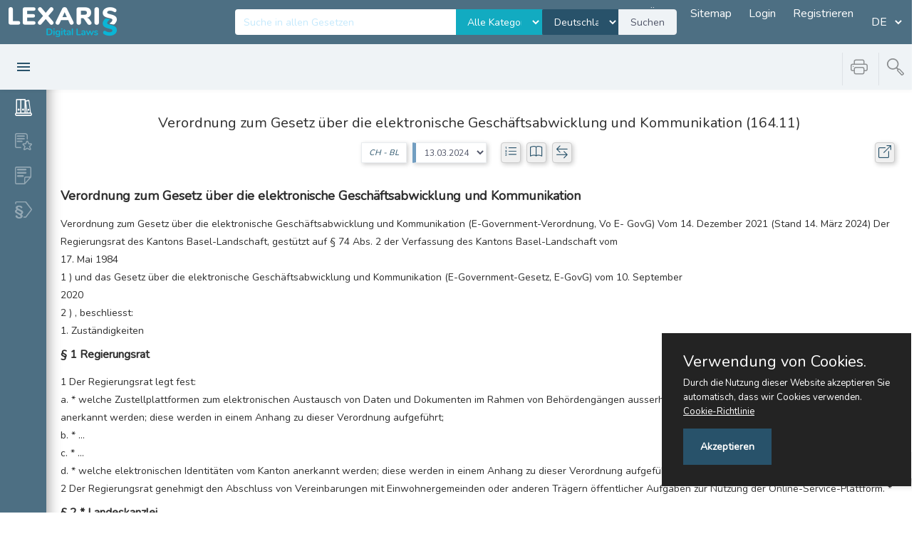

--- FILE ---
content_type: text/html;charset=UTF-8
request_url: https://www.lexaris.de/book/version/documentflat/head/4145239
body_size: 12210
content:
<!DOCTYPE html>
<html  xmlns="http://www.w3.org/1999/xhtml">
    <head>
        <meta charset="utf-8">
        <meta http-equiv="X-UA-Compatible" content="IE=edge">
        <meta name="viewport" content="width=device-width, initial-scale=1">
        <meta name="description" content="">
        <meta name="author" content="">
        <link rel="icon" type="image/png" href="/content/logos/favicon-96x96.png" />
        <!-- <link rel="icon" type="image/png" th:href="@{/content/logos/favicon-96x96.png}" /> -->
        <title>
            Verordnung zum Gesetz über die elektronische Geschäftsabwicklung und Kommunikation (Verordnung zum Gesetz über die elektronische Geschäftsabwicklung und Kommunikation (164.11)) - 13.03.2024 - Auf einer Seite | 
            Lexaris - Digital Laws
        </title>
        <link href="https://fonts.googleapis.com/css?family=Nunito|Open+Sans:400,600,700&display=swap" rel="stylesheet">
        <link href="https://fonts.googleapis.com/css2?family=Roboto:wght@400&display=swap" rel="stylesheet"> 
        <link href="/content/css/style.min.css?v20242603" rel="stylesheet">
        <link href="/content/css/ion.rangeSlider.css" rel="stylesheet">
        <link href="/content/css/easy-autocomplete.css" rel="stylesheet">
        <link href="/content/css/floating-totop-button.css?v20230803" rel="stylesheet">
        <link href="/content/css/custom.css?v20242603" rel="stylesheet">
        <link href="/content/js/select2/dist/css/select2.min.css?v20230803" rel="stylesheet">
        <link rel="stylesheet" href="https://cdn.jsdelivr.net/npm/bootstrap-icons@1.10.3/font/bootstrap-icons.css">
        
        <!--[if lt IE 9]>
        <script src="https://oss.maxcdn.com/libs/html5shiv/3.7.0/html5shiv.js"></script>
        <script src="https://oss.maxcdn.com/libs/respond.js/1.4.2/respond.min.js"></script>
        <![endif]-->


        

        
            <link rel="canonical" href="https://www.lexaris.de/book/version/documentflat/head/4145239" />
        

        <!-- Global site tag (gtag.js) - Google Analytics -->
        <script async src="https://www.googletagmanager.com/gtag/js?id=G-VYB76YZS96"></script>
        <script>
            window.dataLayer = window.dataLayer || [];
            function gtag(){dataLayer.push(arguments);}
            gtag('js', new Date());

            gtag('config', 'G-VYB76YZS96');
        </script>
    </head>

    <body>
        <!--<div class="preloader">
            <div class="lds-ripple">
                <div class="lds-pos"></div>
                <div class="lds-pos"></div>
            </div>
        </div>-->
        <div id="main-wrapper" class="mini-sidebar book">
            <div class="headersearch">
            <div class="container-fluid">
                 <div style="position: absolute;left: 0;top: 0;bottom: 0; display: flex; align-items: center; z-index: 100">
                     <span class="logo-img2 d-none d-lg-block" onclick="location.href='/'"></span>
                     
                 </div>
                <form action="/search/result" class="search-form form-main">
                    <div class="row align-items-center search-container">
                        <div class="col-lg-3 d-none d-lg-block d-xl-block">&nbsp;</div>

                        <div class="col-md-12 col-lg-6 align-self-center search2">
                            <div class="input-group">
                                <input type="text" value="" name="snippetQuery" placeholder="Suche in allen Gesetzen" class="form-control search-query">
                                <select class="form-control category-select" style="height: 36px; border-left: 0; border-color: #12abc1; width: 35%; background: #12abc1; color: white">
                                    <option value="0">Alle Kategorien</option>
                                </select>
                                <span class="country-list h" style="display: inline-block; width: 35%;"></span>
                                <div class="input-group-append">
                                    <button type="submit" id="search-button" class=" btn input-group-text waves-effect waves-dark">Suchen</button>
                                </div>
                            </div>
                        </div>
                        <div class="col-md-12 col-lg-3 justify-content-end " style="display: flex">
                            <a class="search-link waves-effects waves-light float-left d-block d-sm-none" href="/">Home</a>
                        	<a class="search-link waves-effects waves-light" href="/de/lexaris/about-us">Über uns</a>
                            <a class="search-link waves-effects waves-light" href="/de/library/world">Sitemap</a>
                            
                            <a class="search-link waves-effects waves-light" href="/login">Login</a>
                            <a class="search-link waves-effects waves-light" href="/register">Registrieren</a>
                            <select class="search-link lang-switcher-2 waves-effects waves-light" onchange="changeLanguage(this)">
	                        	<option value="de" selected="selected">DE</option>
	                        	<option value="en">EN</option>
	                        	<option value="fr">FR</option>
	                        	<option value="it">IT</option>
	                        </select>
                        <!-- <th:block th:if="${#locale.toString()} == 'de'">
                    		<a href="javascript:void(0)" class="disable search-link waves-effects waves-light" style="margin-right: 6px; cursor: not-allowed"><strong>DE</strong></a>
                    		<strong class="search-link waves-effects waves-light text-white">|</strong>
                    		<a href="/en" class="search-link waves-effects waves-light" style="margin-left: 6px"><strong>EN</strong></a>
                            <strong class="search-link waves-effects waves-light text-white">|</strong>
                            <a href="/fr" class="search-link waves-effects waves-light" style="margin-left: 6px"><strong>FR</strong></a>
                            <strong class="search-link waves-effects waves-light text-white">|</strong>
                            <a href="/it" class="search-link waves-effects waves-light" style="margin-left: 6px"><strong>IT</strong></a>
                    	</th:block> 
                    	<th:block th:if="${#locale.toString()} == 'en'">
                    		<a href="/de" class="search-link waves-effects waves-light" style="margin-right: 6px"><strong>DE</strong></a>
                    		<strong class="search-link waves-effects waves-light text-white">|</strong>
                    		<a href="javascript:void(0)" class="disable search-link waves-effects waves-light" style="margin-left: 6px; cursor: not-allowed"><strong>EN</strong></a>
                            <strong class="search-link waves-effects waves-light text-white">|</strong>
                            <a href="/fr" class="search-link waves-effects waves-light" style="margin-left: 6px"><strong>FR</strong></a>
                            <strong class="search-link waves-effects waves-light text-white">|</strong>
                            <a href="/it" class="search-link waves-effects waves-light" style="margin-left: 6px"><strong>IT</strong></a>
                    	</th:block>
                        <th:block th:if="${#locale.toString()} == 'fr'">
                            <a href="/de" class="search-link waves-effects waves-light" style="margin-right: 6px"><strong>DE</strong></a>
                            <strong class="search-link waves-effects waves-light text-white">|</strong>
                            <a href="/en" class="search-link waves-effects waves-light" style="margin-left: 6px; cursor: not-allowed"><strong>EN</strong></a>
                            <strong class="search-link waves-effects waves-light text-white">|</strong>
                            <a href="javascript:void(0)" class="disable search-link waves-effects waves-light" style="margin-left: 6px"><strong>FR</strong></a>
                            <strong class="search-link waves-effects waves-light text-white">|</strong>
                            <a href="/it" class="search-link waves-effects waves-light" style="margin-left: 6px"><strong>IT</strong></a>
                        </th:block>
                        <th:block th:if="${#locale.toString()} == 'it'">
                            <a href="/de" class="search-link waves-effects waves-light" style="margin-right: 6px"><strong>DE</strong></a>
                            <strong class="search-link waves-effects waves-light text-white">|</strong>
                            <a href="/en" class="search-link waves-effects waves-light" style="margin-left: 6px; cursor: not-allowed"><strong>EN</strong></a>
                            <strong class="search-link waves-effects waves-light text-white">|</strong>
                            <a href="/fr" class="search-link waves-effects waves-light" style="margin-left: 6px"><strong>FR</strong></a>
                            <strong class="search-link waves-effects waves-light text-white">|</strong>
                            <a href="javascript:void(0)" class="disable search-link waves-effects waves-light" style="margin-left: 6px"><strong>IT</strong></a>
                        </th:block>  -->
                        </div>
                    </div>
                </form>
            </div>
        </div>
            <header class="topbar" data-navbarbg="skin5">
            <nav class="navbar top-navbar navbar-expand-md navbar-dark">

                <!-- ============================================================== -->
                <!-- End Logo -->
                <!-- ============================================================== -->
                <div class="" id="navbarSupportedContent" data-navbarbg="skin5">
                    <!-- ============================================================== -->
                    <!-- toggle and nav items -->
                    <!-- ============================================================== -->
                    <div class="row">
                        <div class="col" style="max-width: 200px">
                            <ul class="navbar-nav float-left mr-auto">
                                <li class="d-block d-md-none">
                                    <a class="nav-toggler waves-effect waves-light d-block d-md-none" href="javascript:void(0)">
                                        <i class="mdi mdi-menu font-24"></i>
                                    </a>
                                </li>
                                <li class="nav-item d-none d-md-block">
                                    <a class="nav-link sidebartoggler waves-effect waves-light" href="javascript:void(0)" data-sidebartype="mini-sidebar" style="width: 66px; text-align: center;">
                                        <i class="mdi mdi-menu font-24"></i>
                                    </a>
                                </li>
                                <li class="nav-item d-none d-md-block">
                                    <!-- <a href="/"><span class="logo-img"></span></a> -->
                                </li>

                                <!-- ============================================================== -->
                                <!-- Search -->
                                <!-- ============================================================== -->
                                <!--<li class="nav-item search-box"> <a class="nav-link waves-effect waves-dark" href="javascript:void(0)"><i class="ti-search"></i></a>
                                    <form class="app-search position-absolute">
                                        <input type="text" class="form-control" placeholder="Search &amp; enter"> <a class="srh-btn"><i class="ti-close"></i></a>
                                    </form>
                                </li>-->
                            </ul>
                        </div>
                        <div class="col text-right">
                            <span id="page-display"></span>
                        </div>
                        <!-- ============================================================== -->
                        <!-- Right side toggle and nav items -->
                        <!-- ============================================================== -->
                        <div class="col">
                        	<div  class="float-right my-tools" style="white-space: nowrap" data-toggle="tooltip" data-placement="bottom" title="Um den Text bearbeiten zu können müssen Sie sich einloggen">
                        		
                                
                                
                                
                                
                                
                                
                                
                                
                                
                                
                                
                                    <span class="tools-button-overflow">
                                        <a href="javascript:void(0)" class="circle active-button tools-button disabled my_print_button" data-type="PRINT_BUTTON">
                                            <img alt="Drucken" width="24" height="24" src="/content/images/icons/bootstrap/printer.svg" data-hide="no">
                                        </a>
                                    </span>
                                
                                
                                <span class="tools-button-overflow">
                                    <a href="javascript:void(0)" class="circle active-button tools-button disabled search-in-document" data-type="SEARCH">
                                        <img alt="Drucken" width="24" height="24" src="/content/images/icons/lexaris/usersearch.png" data-hide="no">
                                    </a>
                                 </span>
                                 
                        	</div>
                            
                        </div>
                    </div>
                </div>
            </nav>
        </header>
            <aside class="left-sidebar" data-sidebarbg="skin5">
            <!-- Sidebar scroll-->
            <div class="scroll-sidebar">
                <nav class="sidebar-nav">
                    <ul id="sidebarnav" class="p-t-30">
                        <li class="sidebar-item">
                            <a class="sidebarlink waves-effect waves-dark" href="/book/library" aria-expanded="false" data-type="LIBRARY">
                                <span class="image-link">
                                    <img alt="Gesetzessammlung" width="24" src="/content/images/icons/lexaris/Die_Gesetzessammlung_weiss.png">
                                    <!-- <img alt="Gesetzessammlung" src="/content/images/icons/streamline-icon-book-library-2@24x24.png"> -->
                                </span>
                                <span class="hide-menu">Gesetzessammlung</span>
                            </a>
                        </li>
                        <!--<li class="sidebar-item">
                            <a class="sidebarlink waves-effect waves-dark disabled search-in-document"  href="javascript:void(0)" aria-expanded="false" data-type="SEARCH">
                                <span class="image-link">
      
                                    <img alt="Goto" width="24" height="24" src="/content/images/icons/lexaris/Goto_weiss.png">
                                </span>
                                <span class="hide-menu">Suche im Text</span>
                            </a>
                        </li>  -->
                        
                        <li class="sidebar-item">
                            <a class="sidebarlink waves-effect waves-dark get-annotation disabled" href="javascript:void(0)" data-type="FAVORITE" aria-expanded="false">
                                <span class="image-link">
                                    <img alt="Meine Favoriten" width="24" height="24" src="/content/images/icons/lexaris/Meine_Favoriten_weiss.png">
                                    <!-- <img alt="My Favorites" src="/content/images/icons/streamline-icon-book-star@24x24.png"> -->
                                </span>
                                <span class="hide-menu">Meine Favoriten</span>
                            </a>
                        </li>
                        <li class="sidebar-item">
                            <a class="sidebarlink waves-effect waves-dark get-annotation disabled" href="javascript:void(0)" data-type="JUST_NOTE" aria-expanded="false">
                                <span class="image-link">
                                    <img alt="Meine Notizen" src="/content/images/icons/lexaris/Meine_Notizen_weiss.png">
                                    <!-- <img alt="My Notes" src="/content/images/icons/streamline-icon-notes-paper-text@24x24.png"> -->
                                </span>
                                <span class="hide-menu">Meine Notizen</span>
                            </a>
                        </li>
                        <li class="sidebar-item">
                            <a class="sidebarlink waves-effect waves-dark get-annotation disabled" href="javascript:void(0)" data-type="BOOKMARK" aria-expanded="false">
                                <span class="image-link">
                                    <img alt="Paragrafenverweise" width="24" height="24" src="/content/images/icons/lexaris/Paragrafenverweise_weiss.png">
                                    <!-- <img alt="My References" src="/content/images/icons/streamline-icon-tags-1@24x24.png"> -->
                                </span>
                                <span class="hide-menu">Paragrafenverweise</span>
                            </a>
                        </li>
                        <!-- <li class="sidebar-item">
                            <a class="sidebarlink waves-effect waves-dark get-annotation" th:classappend="${#authorization.expression('isAuthenticated()')?'':'disabled'}" href="javascript:void(0)" aria-expanded="false" data-type="OPTIONS">
                                <span class="image-link">
                                    <img alt="Paragrafenverweise" width="24" height="24" src="/content/images/icons/lexaris/Textansicht_weiss.png">
                                </span>
                                <span class="hide-menu">Textansicht</span>
                            </a>
                        </li> -->
                        
                        
                        
                        
                        <!--
                        <li sec:authorize="isAuthenticated()" class="sidebar-item">
                            <a class="sidebarlink waves-effect waves-dark" href="/logout" aria-expanded="false" data-type="LOGOUT">
                                <span class="image-link">
                                    <img alt="Document Library" src="/content/images/icons/streamline-icon-logout-1@24x24.png">
                                </span>
                                <span class="hide-menu">Logout</span>
                            </a>
                        </li>
                        -->
                    </ul>
                </nav>
            </div>
            <div class="sidebar-overflow">
                <div class="left-icons"></div>
            </div>
        </aside>
            <div class="page-wrapper" style="overflow: visible">
                <div class="container-fluid" style="padding-bottom: 0">
                    
                        
    <div class="range-slider-container">
        <div class="row">
            
            <div class="col">
                <div class="text-center book-aabreviation">
                    Verordnung zum Gesetz über die elektronische Geschäftsabwicklung und Kommunikation (164.11) 
                    
                    
                </div>
                <div class="text-center header-icons">
                    <span style="margin-left: auto" class="category-span text-lexaris-dark">CH - BL</span>

                    <form class="form-inline">
                        <select id="selectVersionDDq" class="form-control lexaris form-control-sm" onchange="window.location.href='/book/version/documentflat/head/' + this.options[this.selectedIndex].value;">
                            <option value="259606">31.12.2021</option>
                            <option value="2414404">09.09.2023</option>
                            <option value="4145239" selected="selected">13.03.2024</option>
                        </select>
                    </form>
                    <a class="text-lexaris-dark" href="/library/tableofcontents/4145239" alt="Inhaltsverzeichnis" data-toggle="tooltip" data-placement="bottom" title="Inhaltsverzeichnis"><i class="bi bi-list-ol"></i></a>
                    <a class="text-lexaris-dark" href="/book/document/4145239/page/1" alt="Als Buch ansehen"  data-toggle="tooltip" data-placement="bottom" title="Als Buch ansehen"><i class="bi bi-book"></i></a>
                    <a class="text-lexaris-dark" href="/book/version/document/head/259606/head/259606" alt="Vergleichs-Ansicht" data-toggle="tooltip" data-placement="bottom" title="Vergleichs-Ansicht"><i class="bi bi-arrow-left-right"></i></a>
                    
                    <a class="text-lexaris-dark" style="margin-left: auto" target="_blank" href="https://www.lexfind.ch/fe/de/tol/33752/versions/222449/de">
                    	<i alt="Quelle" data-toggle="tooltip" data-placement="bottom" title="Quelle" class="bi bi-box-arrow-up-right"></i>
                    </a>
                    
                </div>
            </div>
        </div>

    </div>
    <div class="book-container book-pages">
       <div class="row">
           <div class="col-md-12">
               <div class="book-pages-flat">
                   <div>
    
                <div class="book-page-container">
                    
                        
                        <div class="w-80-p book-page-container-text">
                            <h1>
                                Verordnung zum Gesetz über die elektronische Geschäftsabwicklung und Kommunikation
                            </h1>
                            
                            
                            
                            
                            
                        </div>
                    
                    
                    <div class="w-5-p"></div>
                </div>
    
                <div class="book-page-container">
                    
                        <div class="w-80-p book-page-container-text">
                            Verordnung  zum Gesetz über die elektronische Geschäftsabwicklung  und Kommunikation (E-Government-Verordnung, Vo E-  GovG)  Vom 14. Dezember 2021 (Stand 14. März 2024)  Der Regierungsrat des Kantons Basel-Landschaft,  gestützt auf §  74  Abs.  2 der Verfassung des Kantons Basel-Landschaft vom
                        </div>
                        
                    
                    
                    <div class="w-5-p"></div>
                </div>
    
                <div class="book-page-container">
                    
                        <div class="w-80-p book-page-container-text">
                            17.  Mai  1984
                        </div>
                        
                    
                    
                    <div class="w-5-p"></div>
                </div>
    
                <div class="book-page-container">
                    
                        <div class="w-80-p book-page-container-text">
                            1  )    und   das   Gesetz   über   die   elektronische   Geschäftsabwicklung  und   Kommunikation   (E-Government-Gesetz,   E-GovG)   vom   10.   September
                        </div>
                        
                    
                    
                    <div class="w-5-p"></div>
                </div>
    
                <div class="book-page-container">
                    
                        <div class="w-80-p book-page-container-text">
                            2020
                        </div>
                        
                    
                    
                    <div class="w-5-p"></div>
                </div>
    
                <div class="book-page-container">
                    
                        <div class="w-80-p book-page-container-text">
                            2  )  ,  beschliesst:
                        </div>
                        
                    
                    
                    <div class="w-5-p"></div>
                </div>
    
                <div class="book-page-container">
                    
                        <div class="w-80-p book-page-container-text">
                            1. Zuständigkeiten
                        </div>
                        
                    
                    
                    <div class="w-5-p"></div>
                </div>
    
                <div class="book-page-container">
                    
                        
                        <div class="w-80-p book-page-container-text">
                            
                            <h2>
                                §  1  Regierungsrat
                            </h2>
                            
                            
                            
                            
                        </div>
                    
                    
                    <div class="w-5-p"></div>
                </div>
    
                <div class="book-page-container">
                    
                        <div class="w-80-p book-page-container-text">
                            1  Der Regierungsrat legt fest:
                        </div>
                        
                    
                    
                    <div class="w-5-p"></div>
                </div>
    
                <div class="book-page-container">
                    
                        <div class="w-80-p book-page-container-text">
                            a.  *  welche Zustellplattformen zum elektronischen Austausch von Daten und  Dokumenten  im  Rahmen  von  Behördengängen  ausserhalb  der  Online-  Service-Plattform vom Kanton anerkannt werden; diese werden in einem  Anhang zu dieser Verordnung aufgeführt;
                        </div>
                        
                    
                    
                    <div class="w-5-p"></div>
                </div>
    
                <div class="book-page-container">
                    
                        <div class="w-80-p book-page-container-text">
                            b.  *  ...
                        </div>
                        
                    
                    
                    <div class="w-5-p"></div>
                </div>
    
                <div class="book-page-container">
                    
                        <div class="w-80-p book-page-container-text">
                            c.  *  ...
                        </div>
                        
                    
                    
                    <div class="w-5-p"></div>
                </div>
    
                <div class="book-page-container">
                    
                        <div class="w-80-p book-page-container-text">
                            d.  *  welche elektronischen Identitäten vom Kanton anerkannt werden; diese  werden in einem Anhang zu dieser Verordnung aufgeführt.
                        </div>
                        
                    
                    
                    <div class="w-5-p"></div>
                </div>
    
                <div class="book-page-container">
                    
                        <div class="w-80-p book-page-container-text">
                            2  Der   Regierungsrat   genehmigt   den   Abschluss   von   Vereinbarungen   mit  Einwohnergemeinden oder anderen Trägern öffentlicher Aufgaben zur Nutzung  der Online-Service-Plattform.  *
                        </div>
                        
                    
                    
                    <div class="w-5-p"></div>
                </div>
    
                <div class="book-page-container">
                    
                        
                        <div class="w-80-p book-page-container-text">
                            
                            <h2>
                                §  2  *  Landeskanzlei
                            </h2>
                            
                            
                            
                            
                        </div>
                    
                    
                    <div class="w-5-p"></div>
                </div>
    
                <div class="book-page-container">
                    
                        <div class="w-80-p book-page-container-text">
                            1  Die Landeskanzlei ist verantwortlich für:
                        </div>
                        
                    
                    
                    <div class="w-5-p"></div>
                </div>
    
                <div class="book-page-container">
                    
                        <div class="w-80-p book-page-container-text">
                            a.  den applikatorischen Betrieb der Online-Service-Plattform;
                        </div>
                        
                    
                    
                    <div class="w-5-p"></div>
                </div>
    
                <div class="book-page-container">
                    
                        <div class="w-80-p book-page-container-text">
                            1)  SGS  100
                        </div>
                        
                    
                    
                    <div class="w-5-p"></div>
                </div>
    
                <div class="book-page-container">
                    
                        <div class="w-80-p book-page-container-text">
                            2)  SGS  164  * Änderungstabellen am Schluss des Erlasses  GS 2021.116
                        </div>
                        
                    
                    
                    <div class="w-5-p"></div>
                </div>
    
                <div class="book-page-container">
                    
                        <div class="w-80-p book-page-container-text">
                            b.  die Organisation und die Prozesse zur Aufrechterhaltung des Betriebs der  Online-Service-Plattform;
                        </div>
                        
                    
                    
                    <div class="w-5-p"></div>
                </div>
    
                <div class="book-page-container">
                    
                        <div class="w-80-p book-page-container-text">
                            c.  die inhaltliche Weiterentwicklung der Online-Service-Plattform;
                        </div>
                        
                    
                    
                    <div class="w-5-p"></div>
                </div>
    
                <div class="book-page-container">
                    
                        <div class="w-80-p book-page-container-text">
                            d.  die Festlegung des umzusetzenden Schutzniveaus auf der Online-Ser  -  vice-Plattform;
                        </div>
                        
                    
                    
                    <div class="w-5-p"></div>
                </div>
    
                <div class="book-page-container">
                    
                        <div class="w-80-p book-page-container-text">
                            e.  die Massnahmen zur Verhinderung von Missbrauch im Sinne von §  13 E-  GovG
                        </div>
                        
                    
                    
                    <div class="w-5-p"></div>
                </div>
    
                <div class="book-page-container">
                    
                        <div class="w-80-p book-page-container-text">
                            3  )
                        </div>
                        
                    
                    
                    <div class="w-5-p"></div>
                </div>
    
                <div class="book-page-container">
                    
                        <div class="w-80-p book-page-container-text">
                            .
                        </div>
                        
                    
                    
                    <div class="w-5-p"></div>
                </div>
    
                <div class="book-page-container">
                    
                        <div class="w-80-p book-page-container-text">
                            2  Die Landeskanzlei regelt in einer Weisung zur Online-Service-Plattform die  Vorgaben:
                        </div>
                        
                    
                    
                    <div class="w-5-p"></div>
                </div>
    
                <div class="book-page-container">
                    
                        <div class="w-80-p book-page-container-text">
                            a.  zur einheitlichen Erfassung und Publikation von Leistungen und Behör  -  dengängen;
                        </div>
                        
                    
                    
                    <div class="w-5-p"></div>
                </div>
    
                <div class="book-page-container">
                    
                        <div class="w-80-p book-page-container-text">
                            b.  zur Einhaltung des Corporate Designs;
                        </div>
                        
                    
                    
                    <div class="w-5-p"></div>
                </div>
    
                <div class="book-page-container">
                    
                        <div class="w-80-p book-page-container-text">
                            c.  zur Sicherung der Qualität der publizierten Inhalte zu Leistungen und Be  -  hördengängen auf übergeordneter Ebene.
                        </div>
                        
                    
                    
                    <div class="w-5-p"></div>
                </div>
    
</div><div>
    
                <div class="book-page-container">
                    
                        <div class="w-80-p book-page-container-text">
                            3  Die   Landeskanzlei   legt   die   Bedingungen   zur   Nutzung   der   Online-Service-  Plattform durch die Benutzerinnen und Benutzer fest.
                        </div>
                        
                    
                    
                    <div class="w-5-p"></div>
                </div>
    
                <div class="book-page-container">
                    
                        
                        <div class="w-80-p book-page-container-text">
                            
                            <h2>
                                §  3  Zentrale Informatik
                            </h2>
                            
                            
                            
                            
                        </div>
                    
                    
                    <div class="w-5-p"></div>
                </div>
    
                <div class="book-page-container">
                    
                        <div class="w-80-p book-page-container-text">
                            1  Die Zentrale Informatik ist verantwortlich für den Aufbau, den Betrieb und die  Weiterentwicklung   der   technischen   ICT-Services,   welche   die   Grundlage   für  den Betrieb der Online-Service-Plattform bilden.  *
                        </div>
                        
                    
                    
                    <div class="w-5-p"></div>
                </div>
    
                <div class="book-page-container">
                    
                        <div class="w-80-p book-page-container-text">
                            2  Im Übrigen gilt die Verordnung vom 24. Januar 2017 über die Informatik
                        </div>
                        
                    
                    
                    <div class="w-5-p"></div>
                </div>
    
                <div class="book-page-container">
                    
                        <div class="w-80-p book-page-container-text">
                            4  )
                        </div>
                        
                    
                    
                    <div class="w-5-p"></div>
                </div>
    
                <div class="book-page-container">
                    
                        <div class="w-80-p book-page-container-text">
                            .
                        </div>
                        
                    
                    
                    <div class="w-5-p"></div>
                </div>
    
                <div class="book-page-container">
                    
                        
                        <div class="w-80-p book-page-container-text">
                            
                            <h2>
                                §  4  Informatik- und Organisationsrat (ITO-Rat)
                            </h2>
                            
                            
                            
                            
                        </div>
                    
                    
                    <div class="w-5-p"></div>
                </div>
    
                <div class="book-page-container">
                    
                        <div class="w-80-p book-page-container-text">
                            1  Der  ITO-Rat   legt   Kriterien  fest   für  die  Anerkennung  von  Zustellplattformen  ausserhalb der Online-Service-Plattform.
                        </div>
                        
                    
                    
                    <div class="w-5-p"></div>
                </div>
    
                <div class="book-page-container">
                    
                        <div class="w-80-p book-page-container-text">
                            2  Er prüft den Antrag der Direktion oder der Landeskanzlei für die Verwendung  von   weiteren   Zustellplattformen   gemäss  §  4  Abs.  1   E-GovG
                        </div>
                        
                    
                    
                    <div class="w-5-p"></div>
                </div>
    
                <div class="book-page-container">
                    
                        <div class="w-80-p book-page-container-text">
                            5  )    zuhanden   des  Regierungsrats.
                        </div>
                        
                    
                    
                    <div class="w-5-p"></div>
                </div>
    
                <div class="book-page-container">
                    
                        <div class="w-80-p book-page-container-text">
                            3  Der ITO-Rat genehmigt den Antrag der Direktion oder der Landeskanzlei für  die   Verwendung   von   spezifischen   Informatiklösungen   gemäss   §  4  Abs.  2   E-  GovG
                        </div>
                        
                    
                    
                    <div class="w-5-p"></div>
                </div>
    
                <div class="book-page-container">
                    
                        <div class="w-80-p book-page-container-text">
                            6  )
                        </div>
                        
                    
                    
                    <div class="w-5-p"></div>
                </div>
    
                <div class="book-page-container">
                    
                        <div class="w-80-p book-page-container-text">
                            .
                        </div>
                        
                    
                    
                    <div class="w-5-p"></div>
                </div>
    
                <div class="book-page-container">
                    
                        
                        <div class="w-80-p book-page-container-text">
                            
                            <h2>
                                §  5  Behörden
                            </h2>
                            
                            
                            
                            
                        </div>
                    
                    
                    <div class="w-5-p"></div>
                </div>
    
                <div class="book-page-container">
                    
                        <div class="w-80-p book-page-container-text">
                            1  Die Behörden im Sinne des E-GovG sind zuständig und verantwortlich für die  Leistungen und Behördengänge in ihrem Zuständigkeitsbereich, die über die  Online-Service-Plattform,   eine   anerkannte   Zustellplattform   oder   eine   spezifi  -  sche Informatiklösung abgewickelt werden.  *
                        </div>
                        
                    
                    
                    <div class="w-5-p"></div>
                </div>
    
                <div class="book-page-container">
                    
                        <div class="w-80-p book-page-container-text">
                            3)  SGS  164
                        </div>
                        
                    
                    
                    <div class="w-5-p"></div>
                </div>
    
                <div class="book-page-container">
                    
                        <div class="w-80-p book-page-container-text">
                            4)  SGS  140.51
                        </div>
                        
                    
                    
                    <div class="w-5-p"></div>
                </div>
    
                <div class="book-page-container">
                    
                        <div class="w-80-p book-page-container-text">
                            5)  SGS  164  §  4  Abs.  1
                        </div>
                        
                    
                    
                    <div class="w-5-p"></div>
                </div>
    
                <div class="book-page-container">
                    
                        <div class="w-80-p book-page-container-text">
                            6)  SGS  164  §  4  Abs.  2  * Änderungstabellen am Schluss des Erlasses  GS 2021.116
                        </div>
                        
                    
                    
                    <div class="w-5-p"></div>
                </div>
    
                <div class="book-page-container">
                    
                        <div class="w-80-p book-page-container-text">
                            2. ...  *
                        </div>
                        
                    
                    
                    <div class="w-5-p"></div>
                </div>
    
                <div class="book-page-container">
                    
                        
                        <div class="w-80-p book-page-container-text">
                            
                            <h2>
                                §  6  *  ...
                            </h2>
                            
                            
                            
                            
                        </div>
                    
                    
                    <div class="w-5-p"></div>
                </div>
    
                <div class="book-page-container">
                    
                        
                        <div class="w-80-p book-page-container-text">
                            
                            <h2>
                                §  7  *  ...
                            </h2>
                            
                            
                            
                            
                        </div>
                    
                    
                    <div class="w-5-p"></div>
                </div>
    
                <div class="book-page-container">
                    
                        
                        <div class="w-80-p book-page-container-text">
                            
                            <h2>
                                §  8  *  ...
                            </h2>
                            
                            
                            
                            
                        </div>
                    
                    
                    <div class="w-5-p"></div>
                </div>
    
                <div class="book-page-container">
                    
                        <div class="w-80-p book-page-container-text">
                            3 Elektronische Geschäftsabwicklung und Kommunikation  *
                        </div>
                        
                    
                    
                    <div class="w-5-p"></div>
                </div>
    
                <div class="book-page-container">
                    
                        
                        <div class="w-80-p book-page-container-text">
                            
                            <h2>
                                §  9  Elektronischer Datenaustausch
                            </h2>
                            
                            
                            
                            
                        </div>
                    
                    
                    <div class="w-5-p"></div>
                </div>
    
                <div class="book-page-container">
                    
                        <div class="w-80-p book-page-container-text">
                            1  Die  leistungserbringende  Behörde  kann  für  den  Austausch  von  Daten  und  Dokumenten im Rahmen von Behördengängen festschreiben, welche der an  -  erkannten Plattformen genutzt werden muss.
                        </div>
                        
                    
                    
                    <div class="w-5-p"></div>
                </div>
    
                <div class="book-page-container">
                    
                        <div class="w-80-p book-page-container-text">
                            2  Jede Behörde verfügt über einen Zugang zu den vom Kanton anerkannten  Zustellplattformen, über die Benutzerinnen und Benutzer mit der Behörde elek  -  tronisch kommunizieren können.  *
                        </div>
                        
                    
                    
                    <div class="w-5-p"></div>
                </div>
    
                <div class="book-page-container">
                    
                        
                        <div class="w-80-p book-page-container-text">
                            
                            <h2>
                                §  9a  *  Elektronische Rechnungsstellung
                            </h2>
                            
                            
                            
                            
                        </div>
                    
                    
                    <div class="w-5-p"></div>
                </div>
    
                <div class="book-page-container">
                    
                        <div class="w-80-p book-page-container-text">
                            1  Vertragsparteien des Kantons haben ihre Rechnungen als strukturierte Daten  einzureichen, wenn sie mindestens 1  der nachfolgenden Kriterien erfüllen:
                        </div>
                        
                    
                    
                    <div class="w-5-p"></div>
                </div>
    
                <div class="book-page-container">
                    
                        <div class="w-80-p book-page-container-text">
                            a.  Sie bieten die Einreichung strukturierter Daten bereits an.
                        </div>
                        
                    
                    
                    <div class="w-5-p"></div>
                </div>
    
</div><div>
    
                <div class="book-page-container">
                    
                        <div class="w-80-p book-page-container-text">
                            b.  Sie stellen den kantonalen Behörden insgesamt mehr als 100  Rechnun  -  gen pro Jahr zu.
                        </div>
                        
                    
                    
                    <div class="w-5-p"></div>
                </div>
    
                <div class="book-page-container">
                    
                        <div class="w-80-p book-page-container-text">
                            2  Die  Finanzverwaltung  kann  Ausnahmen  von  Abs.  1  Bst.  b  gewähren,  wenn  die Einreichung strukturierter Daten für die Vertragspartei mit unverhältnismäs  -  sigem Aufwand verbunden ist.
                        </div>
                        
                    
                    
                    <div class="w-5-p"></div>
                </div>
    
                <div class="book-page-container">
                    
                        <div class="w-80-p book-page-container-text">
                            3  Die Finanzverwaltung regelt die weiteren Modalitäten, nach denen Vertrags  -  parteien ihre Rechnungen dem Kanton elektronisch einreichen.
                        </div>
                        
                    
                    
                    <div class="w-5-p"></div>
                </div>
    
                <div class="book-page-container">
                    
                        
                        <div class="w-80-p book-page-container-text">
                            
                            <h2>
                                §  10  Elektronische Formulare  *
                            </h2>
                            
                            
                            
                            
                        </div>
                    
                    
                    <div class="w-5-p"></div>
                </div>
    
                <div class="book-page-container">
                    
                        <div class="w-80-p book-page-container-text">
                            1  Sieht eine Behörde der kantonalen Verwaltung für die Inanspruchnahme ei  -  ner Leistung die Verwendung von Formularen vor, so hat sie diese elektronisch  über die Online-Service-Plattform zur Verfügung zu stellen.
                        </div>
                        
                    
                    
                    <div class="w-5-p"></div>
                </div>
    
                <div class="book-page-container">
                    
                        <div class="w-80-p book-page-container-text">
                            2  Elektronische   Formulare   können   auch   über   spezifische   Informatiklösungen  zur Verfügung gestellt werden.  *  * Änderungstabellen am Schluss des Erlasses  GS 2021.116
                        </div>
                        
                    
                    
                    <div class="w-5-p"></div>
                </div>
    
                <div class="book-page-container">
                    
                        <div class="w-80-p book-page-container-text">
                            4 Online-Service-Plattform  *
                        </div>
                        
                    
                    
                    <div class="w-5-p"></div>
                </div>
    
                <div class="book-page-container">
                    
                        
                        <div class="w-80-p book-page-container-text">
                            
                            <h2>
                                §  11  Dauer der Datenspeicherung
                            </h2>
                            
                            
                            
                            
                        </div>
                    
                    
                    <div class="w-5-p"></div>
                </div>
    
                <div class="book-page-container">
                    
                        <div class="w-80-p book-page-container-text">
                            1  Die Dauer der Datenspeicherung auf der Online-Service-Plattform beträgt:
                        </div>
                        
                    
                    
                    <div class="w-5-p"></div>
                </div>
    
                <div class="book-page-container">
                    
                        <div class="w-80-p book-page-container-text">
                            a.  *  für   Geschäftsdaten,   die   ausserhalb   des   BL-Kontos   im   Zusammenhang  mit Transaktionen anfallen: längstens 60 Tage;
                        </div>
                        
                    
                    
                    <div class="w-5-p"></div>
                </div>
    
                <div class="book-page-container">
                    
                        <div class="w-80-p book-page-container-text">
                            b.  *  für Protokolldaten: 12 Monate, vorbehältlich spezialgesetzlicher Regelun  -  gen;
                        </div>
                        
                    
                    
                    <div class="w-5-p"></div>
                </div>
    
                <div class="book-page-container">
                    
                        <div class="w-80-p book-page-container-text">
                            c.  *  für weitere im BL-Konto gespeicherte Daten: während der Dauer des Nut  -  zungsvertrags bis längstens 60 Tage nach dessen Beendigung.
                        </div>
                        
                    
                    
                    <div class="w-5-p"></div>
                </div>
    
                <div class="book-page-container">
                    
                        <div class="w-80-p book-page-container-text">
                            2  Nach der in Abs.  1 erwähnten Aufbewahrungsdauer werden die Daten aus  der Online-Service-Plattform gelöscht, vorbehältlich des Gesetzes vom 11. Mai
                        </div>
                        
                    
                    
                    <div class="w-5-p"></div>
                </div>
    
                <div class="book-page-container">
                    
                        <div class="w-80-p book-page-container-text">
                            2006 über die Archivierung
                        </div>
                        
                    
                    
                    <div class="w-5-p"></div>
                </div>
    
                <div class="book-page-container">
                    
                        <div class="w-80-p book-page-container-text">
                            7  )
                        </div>
                        
                    
                    
                    <div class="w-5-p"></div>
                </div>
    
                <div class="book-page-container">
                    
                        <div class="w-80-p book-page-container-text">
                            .
                        </div>
                        
                    
                    
                    <div class="w-5-p"></div>
                </div>
    
                <div class="book-page-container">
                    
                        
                        <div class="w-80-p book-page-container-text">
                            
                            <h2>
                                §  12  Protokollierung
                            </h2>
                            
                            
                            
                            
                        </div>
                    
                    
                    <div class="w-5-p"></div>
                </div>
    
                <div class="book-page-container">
                    
                        <div class="w-80-p book-page-container-text">
                            1  Die   Service-Verantwortlichen   der   einzelnen   Komponenten   der   Online-Ser  -  vice-Plattform   legen   die   Details   zur   Protokollierung   im   entsprechenden   In  -  formationssicherheits- und Datenschutzkonzept fest.
                        </div>
                        
                    
                    
                    <div class="w-5-p"></div>
                </div>
    
                <div class="book-page-container">
                    
                        <div class="w-80-p book-page-container-text">
                            5 Elektronisches Benutzerkonto und Benutzeridentifikation  *
                        </div>
                        
                    
                    
                    <div class="w-5-p"></div>
                </div>
    
                <div class="book-page-container">
                    
                        
                        <div class="w-80-p book-page-container-text">
                            
                            <h2>
                                §  13  *  Eröffnung eines BL-Kontos
                            </h2>
                            
                            
                            
                            
                        </div>
                    
                    
                    <div class="w-5-p"></div>
                </div>
    
                <div class="book-page-container">
                    
                        <div class="w-80-p book-page-container-text">
                            1  Natürliche Personen können auf der Online-Service-Plattform ein BL-Konto  eröffnen,   wenn   sie   über   eine   vom   Regierungsrat   anerkannte   elektronische  Identität verfügen.
                        </div>
                        
                    
                    
                    <div class="w-5-p"></div>
                </div>
    
                <div class="book-page-container">
                    
                        <div class="w-80-p book-page-container-text">
                            2  Mit Eröffnung des BL-Kontos wird automatisch eine BL-ID vergeben, die der  internen Identifikation dient.
                        </div>
                        
                    
                    
                    <div class="w-5-p"></div>
                </div>
    
</div><div>
    
                <div class="book-page-container">
                    
                        <div class="w-80-p book-page-container-text">
                            3  Benutzerinnen und Benutzer eines BL-Kontos können für die Nutzung ihres  BL-Kontos generell oder für einen einzelnen Behördengang eine Stellvertre  -  tung einrichten, mit Zustimmung der vollmachtgebenden und der bevollmäch  -  tigten Person.
                        </div>
                        
                    
                    
                    <div class="w-5-p"></div>
                </div>
    
                <div class="book-page-container">
                    
                        <div class="w-80-p book-page-container-text">
                            4  Die bevollmächtigte Person muss über ein BL-Konto verfügen.
                        </div>
                        
                    
                    
                    <div class="w-5-p"></div>
                </div>
    
                <div class="book-page-container">
                    
                        <div class="w-80-p book-page-container-text">
                            5  Die Vollmacht kann jederzeit widerrufen werden.
                        </div>
                        
                    
                    
                    <div class="w-5-p"></div>
                </div>
    
                <div class="book-page-container">
                    
                        
                        <div class="w-80-p book-page-container-text">
                            
                            <h2>
                                §  14  *  Authentisierung
                            </h2>
                            
                            
                            
                            
                        </div>
                    
                    
                    <div class="w-5-p"></div>
                </div>
    
                <div class="book-page-container">
                    
                        <div class="w-80-p book-page-container-text">
                            1  Die Benutzerinnen und Benutzer haben sich für die Nutzung des BL-Kontos  über eine vom Regierungsrat anerkannte elektronische Identität zu authentisie  -  ren.
                        </div>
                        
                    
                    
                    <div class="w-5-p"></div>
                </div>
    
                <div class="book-page-container">
                    
                        <div class="w-80-p book-page-container-text">
                            7)  SGS  163  * Änderungstabellen am Schluss des Erlasses  GS 2021.116
                        </div>
                        
                    
                    
                    <div class="w-5-p"></div>
                </div>
    
                <div class="book-page-container">
                    
                        <div class="w-80-p book-page-container-text">
                            2  Die elektronische Identität beinhaltet je nach Identitätsprüfung unterschiedli  -  che Vertrauensstufen.
                        </div>
                        
                    
                    
                    <div class="w-5-p"></div>
                </div>
    
                <div class="book-page-container">
                    
                        
                        <div class="w-80-p book-page-container-text">
                            
                            <h2>
                                §  15  *  Daten im BL-Konto
                            </h2>
                            
                            
                            
                            
                        </div>
                    
                    
                    <div class="w-5-p"></div>
                </div>
    
                <div class="book-page-container">
                    
                        <div class="w-80-p book-page-container-text">
                            1  Im   BL-Konto   werden   Benutzerstammdaten,   Protokoll-   und   Geschäftsdaten  gemäss Anhang gespeichert.
                        </div>
                        
                    
                    
                    <div class="w-5-p"></div>
                </div>
    
                <div class="book-page-container">
                    
                        <div class="w-80-p book-page-container-text">
                            2  Für die eindeutige Zuweisung einer Benutzerin bzw. eines Benutzers zu einer  Leistung oder einem Behördengang können im BL-Konto ausserdem Zugangs  -  daten gemäss Anhang gespeichert werden, sofern Benutzerinnen und Benut  -  zer dem zustimmen.
                        </div>
                        
                    
                    
                    <div class="w-5-p"></div>
                </div>
    
                <div class="book-page-container">
                    
                        
                        <div class="w-80-p book-page-container-text">
                            
                            <h2>
                                §  16  *  Nutzung der Daten im BL-Konto
                            </h2>
                            
                            
                            
                            
                        </div>
                    
                    
                    <div class="w-5-p"></div>
                </div>
    
                <div class="book-page-container">
                    
                        <div class="w-80-p book-page-container-text">
                            1  Die im BL-Konto gespeicherten Daten werden verwendet für:
                        </div>
                        
                    
                    
                    <div class="w-5-p"></div>
                </div>
    
                <div class="book-page-container">
                    
                        <div class="w-80-p book-page-container-text">
                            a.  die Bereitstellung des BL-Kontos;
                        </div>
                        
                    
                    
                    <div class="w-5-p"></div>
                </div>
    
                <div class="book-page-container">
                    
                        <div class="w-80-p book-page-container-text">
                            b.  den Zugang für die Benutzerinnen und Benutzer zu den über die Online-  Service-Plattform angebotenen Leistungen;
                        </div>
                        
                    
                    
                    <div class="w-5-p"></div>
                </div>
    
                <div class="book-page-container">
                    
                        <div class="w-80-p book-page-container-text">
                            c.  die Abwicklung der über die Online-Service-Plattform angebotenen Leis  -  tungen;
                        </div>
                        
                    
                    
                    <div class="w-5-p"></div>
                </div>
    
                <div class="book-page-container">
                    
                        <div class="w-80-p book-page-container-text">
                            d.  die Leistung von Unterstützung (Support) im Bedarfsfall;
                        </div>
                        
                    
                    
                    <div class="w-5-p"></div>
                </div>
    
                <div class="book-page-container">
                    
                        <div class="w-80-p book-page-container-text">
                            e.  die   Weiterentwicklung   der   Online-Service-Plattform   und   der   darüber  angebotenen Leistungen.
                        </div>
                        
                    
                    
                    <div class="w-5-p"></div>
                </div>
    
                <div class="book-page-container">
                    
                        
                        <div class="w-80-p book-page-container-text">
                            
                            <h2>
                                §  17  *  Auflösung des Nutzungsvertrags
                            </h2>
                            
                            
                            
                            
                        </div>
                    
                    
                    <div class="w-5-p"></div>
                </div>
    
                <div class="book-page-container">
                    
                        <div class="w-80-p book-page-container-text">
                            1  Mit Auflösung des Nutzungsvertrags werden das BL-Konto und die gespei  -  cherten Daten nach Massgabe von §  11 vernichtet.
                        </div>
                        
                    
                    
                    <div class="w-5-p"></div>
                </div>
    
                <div class="book-page-container">
                    
                        <div class="w-80-p book-page-container-text">
                            2  Die Benutzerinnen und Benutzer werden vorab über die Vernichtung infor  -  miert.
                        </div>
                        
                    
                    
                    <div class="w-5-p"></div>
                </div>
    
                <div class="book-page-container">
                    
                        <div class="w-80-p book-page-container-text">
                            3  Bei hängigen Behördengängen sind die zuständigen Behörden über die Ver  -  nichtung zu informieren.  * Änderungstabellen am Schluss des Erlasses  GS 2021.116
                        </div>
                        
                    
                    
                    <div class="w-5-p"></div>
                </div>
    
                <div class="book-page-container">
                    
                        <div class="w-80-p book-page-container-text">
                            Änderungstabelle - Nach Beschluss  Beschluss  Inkraft seit  Element  Wirkung  Publiziert mit
                        </div>
                        
                    
                    
                    <div class="w-5-p"></div>
                </div>
    
                <div class="book-page-container">
                    
                        <div class="w-80-p book-page-container-text">
                            14.12.2021  01.01.2022  Erlass  Erstfassung  GS 2021.116
                        </div>
                        
                    
                    
                    <div class="w-5-p"></div>
                </div>
    
                <div class="book-page-container">
                    
                        <div class="w-80-p book-page-container-text">
                            29.08.2023  10.09.2023  Titel 3  geändert  GS 2023.059
                        </div>
                        
                    
                    
                    <div class="w-5-p"></div>
                </div>
    
</div><div>
    
                <div class="book-page-container">
                    
                        <div class="w-80-p book-page-container-text">
                            29.08.2023  10.09.2023  § 9a  eingefügt  GS 2023.059
                        </div>
                        
                    
                    
                    <div class="w-5-p"></div>
                </div>
    
                <div class="book-page-container">
                    
                        <div class="w-80-p book-page-container-text">
                            12.03.2024  14.03.2024  § 1 Abs. 1, lit. a.  geändert  GS 2024.013
                        </div>
                        
                    
                    
                    <div class="w-5-p"></div>
                </div>
    
                <div class="book-page-container">
                    
                        <div class="w-80-p book-page-container-text">
                            12.03.2024  14.03.2024  § 1 Abs. 1, lit. b.  aufgehoben  GS 2024.013
                        </div>
                        
                    
                    
                    <div class="w-5-p"></div>
                </div>
    
                <div class="book-page-container">
                    
                        <div class="w-80-p book-page-container-text">
                            12.03.2024  14.03.2024  § 1 Abs. 1, lit. c.  aufgehoben  GS 2024.013
                        </div>
                        
                    
                    
                    <div class="w-5-p"></div>
                </div>
    
                <div class="book-page-container">
                    
                        <div class="w-80-p book-page-container-text">
                            12.03.2024  14.03.2024  § 1 Abs. 1, lit. d.  eingefügt  GS 2024.013
                        </div>
                        
                    
                    
                    <div class="w-5-p"></div>
                </div>
    
                <div class="book-page-container">
                    
                        <div class="w-80-p book-page-container-text">
                            12.03.2024  14.03.2024  § 1 Abs. 2  eingefügt  GS 2024.013
                        </div>
                        
                    
                    
                    <div class="w-5-p"></div>
                </div>
    
                <div class="book-page-container">
                    
                        <div class="w-80-p book-page-container-text">
                            12.03.2024  14.03.2024  § 2  totalrevidiert  GS 2024.013
                        </div>
                        
                    
                    
                    <div class="w-5-p"></div>
                </div>
    
                <div class="book-page-container">
                    
                        <div class="w-80-p book-page-container-text">
                            12.03.2024  14.03.2024  § 3 Abs. 1  geändert  GS 2024.013
                        </div>
                        
                    
                    
                    <div class="w-5-p"></div>
                </div>
    
                <div class="book-page-container">
                    
                        <div class="w-80-p book-page-container-text">
                            12.03.2024  14.03.2024  § 5 Abs. 1  geändert  GS 2024.013
                        </div>
                        
                    
                    
                    <div class="w-5-p"></div>
                </div>
    
                <div class="book-page-container">
                    
                        <div class="w-80-p book-page-container-text">
                            12.03.2024  14.03.2024  Titel 2.  aufgehoben  GS 2024.013
                        </div>
                        
                    
                    
                    <div class="w-5-p"></div>
                </div>
    
                <div class="book-page-container">
                    
                        <div class="w-80-p book-page-container-text">
                            12.03.2024  14.03.2024  § 6  aufgehoben  GS 2024.013
                        </div>
                        
                    
                    
                    <div class="w-5-p"></div>
                </div>
    
                <div class="book-page-container">
                    
                        <div class="w-80-p book-page-container-text">
                            12.03.2024  14.03.2024  § 7  aufgehoben  GS 2024.013
                        </div>
                        
                    
                    
                    <div class="w-5-p"></div>
                </div>
    
                <div class="book-page-container">
                    
                        <div class="w-80-p book-page-container-text">
                            12.03.2024  14.03.2024  § 8  aufgehoben  GS 2024.013
                        </div>
                        
                    
                    
                    <div class="w-5-p"></div>
                </div>
    
                <div class="book-page-container">
                    
                        <div class="w-80-p book-page-container-text">
                            12.03.2024  14.03.2024  § 9 Abs. 2  geändert  GS 2024.013
                        </div>
                        
                    
                    
                    <div class="w-5-p"></div>
                </div>
    
                <div class="book-page-container">
                    
                        <div class="w-80-p book-page-container-text">
                            12.03.2024  14.03.2024  § 10  Titel geändert  GS 2024.013
                        </div>
                        
                    
                    
                    <div class="w-5-p"></div>
                </div>
    
                <div class="book-page-container">
                    
                        <div class="w-80-p book-page-container-text">
                            12.03.2024  14.03.2024  § 10 Abs. 2  geändert  GS 2024.013
                        </div>
                        
                    
                    
                    <div class="w-5-p"></div>
                </div>
    
                <div class="book-page-container">
                    
                        <div class="w-80-p book-page-container-text">
                            12.03.2024  14.03.2024  Titel 4  geändert  GS 2024.013
                        </div>
                        
                    
                    
                    <div class="w-5-p"></div>
                </div>
    
                <div class="book-page-container">
                    
                        <div class="w-80-p book-page-container-text">
                            12.03.2024  14.03.2024  § 11 Abs. 1, lit. a.  geändert  GS 2024.013
                        </div>
                        
                    
                    
                    <div class="w-5-p"></div>
                </div>
    
                <div class="book-page-container">
                    
                        <div class="w-80-p book-page-container-text">
                            12.03.2024  14.03.2024  § 11 Abs. 1, lit. b.  geändert  GS 2024.013
                        </div>
                        
                    
                    
                    <div class="w-5-p"></div>
                </div>
    
                <div class="book-page-container">
                    
                        <div class="w-80-p book-page-container-text">
                            12.03.2024  14.03.2024  § 11 Abs. 1, lit. c.  eingefügt  GS 2024.013
                        </div>
                        
                    
                    
                    <div class="w-5-p"></div>
                </div>
    
                <div class="book-page-container">
                    
                        <div class="w-80-p book-page-container-text">
                            12.03.2024  14.03.2024  Titel 5  eingefügt  GS 2024.013
                        </div>
                        
                    
                    
                    <div class="w-5-p"></div>
                </div>
    
                <div class="book-page-container">
                    
                        <div class="w-80-p book-page-container-text">
                            12.03.2024  14.03.2024  § 13  eingefügt  GS 2024.013
                        </div>
                        
                    
                    
                    <div class="w-5-p"></div>
                </div>
    
                <div class="book-page-container">
                    
                        <div class="w-80-p book-page-container-text">
                            12.03.2024  14.03.2024  § 14  eingefügt  GS 2024.013
                        </div>
                        
                    
                    
                    <div class="w-5-p"></div>
                </div>
    
                <div class="book-page-container">
                    
                        <div class="w-80-p book-page-container-text">
                            12.03.2024  14.03.2024  § 15  eingefügt  GS 2024.013
                        </div>
                        
                    
                    
                    <div class="w-5-p"></div>
                </div>
    
                <div class="book-page-container">
                    
                        <div class="w-80-p book-page-container-text">
                            12.03.2024  14.03.2024  § 16  eingefügt  GS 2024.013
                        </div>
                        
                    
                    
                    <div class="w-5-p"></div>
                </div>
    
                <div class="book-page-container">
                    
                        <div class="w-80-p book-page-container-text">
                            12.03.2024  14.03.2024  § 17  eingefügt  GS 2024.013
                        </div>
                        
                    
                    
                    <div class="w-5-p"></div>
                </div>
    
                <div class="book-page-container">
                    
                        <div class="w-80-p book-page-container-text">
                            12.03.2024  14.03.2024  Anhang 2  eingefügt  GS 2024.013
                        </div>
                        
                    
                    
                    <div class="w-5-p"></div>
                </div>
    
                <div class="book-page-container">
                    
                        <div class="w-80-p book-page-container-text">
                            12.03.2024  14.03.2024  Anhang 3  eingefügt  GS 2024.013  * Änderungstabellen am Schluss des Erlasses  GS 2021.116
                        </div>
                        
                    
                    
                    <div class="w-5-p"></div>
                </div>
    
                <div class="book-page-container">
                    
                        <div class="w-80-p book-page-container-text">
                            Änderungstabelle - Nach Artikel  Element  Beschluss  Inkraft seit  Wirkung  Publiziert mit  Erlass  14.12.2021  01.01.2022  Erstfassung  GS 2021.116
                        </div>
                        
                    
                    
                    <div class="w-5-p"></div>
                </div>
    
                <div class="book-page-container">
                    
                        
                        <div class="w-80-p book-page-container-text">
                            
                            <h2>
                                § 1 Abs. 1, lit. a.  12.03.2024  14.03.2024  geändert  GS 2024.013
                            </h2>
                            
                            
                            
                            
                        </div>
                    
                    
                    <div class="w-5-p"></div>
                </div>
    
                <div class="book-page-container">
                    
                        
                        <div class="w-80-p book-page-container-text">
                            
                            <h2>
                                § 1 Abs. 1, lit. b.  12.03.2024  14.03.2024  aufgehoben  GS 2024.013
                            </h2>
                            
                            
                            
                            
                        </div>
                    
                    
                    <div class="w-5-p"></div>
                </div>
    
                <div class="book-page-container">
                    
                        
                        <div class="w-80-p book-page-container-text">
                            
                            <h2>
                                § 1 Abs. 1, lit. c.  12.03.2024  14.03.2024  aufgehoben  GS 2024.013
                            </h2>
                            
                            
                            
                            
                        </div>
                    
                    
                    <div class="w-5-p"></div>
                </div>
    
                <div class="book-page-container">
                    
                        
                        <div class="w-80-p book-page-container-text">
                            
                            <h2>
                                § 1 Abs. 1, lit. d.  12.03.2024  14.03.2024  eingefügt  GS 2024.013
                            </h2>
                            
                            
                            
                            
                        </div>
                    
                    
                    <div class="w-5-p"></div>
                </div>
    
                <div class="book-page-container">
                    
                        
                        <div class="w-80-p book-page-container-text">
                            
                            <h2>
                                § 1 Abs. 2  12.03.2024  14.03.2024  eingefügt  GS 2024.013
                            </h2>
                            
                            
                            
                            
                        </div>
                    
                    
                    <div class="w-5-p"></div>
                </div>
    
                <div class="book-page-container">
                    
                        
                        <div class="w-80-p book-page-container-text">
                            
                            <h2>
                                § 2  12.03.2024  14.03.2024  totalrevidiert  GS 2024.013
                            </h2>
                            
                            
                            
                            
                        </div>
                    
                    
                    <div class="w-5-p"></div>
                </div>
    
                <div class="book-page-container">
                    
                        
                        <div class="w-80-p book-page-container-text">
                            
                            <h2>
                                § 3 Abs. 1  12.03.2024  14.03.2024  geändert  GS 2024.013
                            </h2>
                            
                            
                            
                            
                        </div>
                    
                    
                    <div class="w-5-p"></div>
                </div>
    
                <div class="book-page-container">
                    
                        
                        <div class="w-80-p book-page-container-text">
                            
                            <h2>
                                § 5 Abs. 1  12.03.2024  14.03.2024  geändert  GS 2024.013
                            </h2>
                            
                            
                            
                            
                        </div>
                    
                    
                    <div class="w-5-p"></div>
                </div>
    
                <div class="book-page-container">
                    
                        <div class="w-80-p book-page-container-text">
                            Titel 2.  12.03.2024  14.03.2024  aufgehoben  GS 2024.013
                        </div>
                        
                    
                    
                    <div class="w-5-p"></div>
                </div>
    
                <div class="book-page-container">
                    
                        
                        <div class="w-80-p book-page-container-text">
                            
                            <h2>
                                § 6  12.03.2024  14.03.2024  aufgehoben  GS 2024.013
                            </h2>
                            
                            
                            
                            
                        </div>
                    
                    
                    <div class="w-5-p"></div>
                </div>
    
                <div class="book-page-container">
                    
                        
                        <div class="w-80-p book-page-container-text">
                            
                            <h2>
                                § 7  12.03.2024  14.03.2024  aufgehoben  GS 2024.013
                            </h2>
                            
                            
                            
                            
                        </div>
                    
                    
                    <div class="w-5-p"></div>
                </div>
    
                <div class="book-page-container">
                    
                        
                        <div class="w-80-p book-page-container-text">
                            
                            <h2>
                                § 8  12.03.2024  14.03.2024  aufgehoben  GS 2024.013
                            </h2>
                            
                            
                            
                            
                        </div>
                    
                    
                    <div class="w-5-p"></div>
                </div>
    
                <div class="book-page-container">
                    
                        <div class="w-80-p book-page-container-text">
                            Titel 3  29.08.2023  10.09.2023  geändert  GS 2023.059
                        </div>
                        
                    
                    
                    <div class="w-5-p"></div>
                </div>
    
                <div class="book-page-container">
                    
                        
                        <div class="w-80-p book-page-container-text">
                            
                            <h2>
                                § 9 Abs. 2  12.03.2024  14.03.2024  geändert  GS 2024.013
                            </h2>
                            
                            
                            
                            
                        </div>
                    
                    
                    <div class="w-5-p"></div>
                </div>
    
                <div class="book-page-container">
                    
                        
                        <div class="w-80-p book-page-container-text">
                            
                            <h2>
                                § 9a  29.08.2023  10.09.2023  eingefügt  GS 2023.059
                            </h2>
                            
                            
                            
                            
                        </div>
                    
                    
                    <div class="w-5-p"></div>
                </div>
    
                <div class="book-page-container">
                    
                        
                        <div class="w-80-p book-page-container-text">
                            
                            <h2>
                                § 10  12.03.2024  14.03.2024  Titel geändert  GS 2024.013
                            </h2>
                            
                            
                            
                            
                        </div>
                    
                    
                    <div class="w-5-p"></div>
                </div>
    
                <div class="book-page-container">
                    
                        
                        <div class="w-80-p book-page-container-text">
                            
                            <h2>
                                § 10 Abs. 2  12.03.2024  14.03.2024  geändert  GS 2024.013
                            </h2>
                            
                            
                            
                            
                        </div>
                    
                    
                    <div class="w-5-p"></div>
                </div>
    
                <div class="book-page-container">
                    
                        <div class="w-80-p book-page-container-text">
                            Titel 4  12.03.2024  14.03.2024  geändert  GS 2024.013
                        </div>
                        
                    
                    
                    <div class="w-5-p"></div>
                </div>
    
                <div class="book-page-container">
                    
                        
                        <div class="w-80-p book-page-container-text">
                            
                            <h2>
                                § 11 Abs. 1, lit. a.  12.03.2024  14.03.2024  geändert  GS 2024.013
                            </h2>
                            
                            
                            
                            
                        </div>
                    
                    
                    <div class="w-5-p"></div>
                </div>
    
                <div class="book-page-container">
                    
                        
                        <div class="w-80-p book-page-container-text">
                            
                            <h2>
                                § 11 Abs. 1, lit. b.  12.03.2024  14.03.2024  geändert  GS 2024.013
                            </h2>
                            
                            
                            
                            
                        </div>
                    
                    
                    <div class="w-5-p"></div>
                </div>
    
                <div class="book-page-container">
                    
                        
                        <div class="w-80-p book-page-container-text">
                            
                            <h2>
                                § 11 Abs. 1, lit. c.  12.03.2024  14.03.2024  eingefügt  GS 2024.013
                            </h2>
                            
                            
                            
                            
                        </div>
                    
                    
                    <div class="w-5-p"></div>
                </div>
    
                <div class="book-page-container">
                    
                        <div class="w-80-p book-page-container-text">
                            Titel 5  12.03.2024  14.03.2024  eingefügt  GS 2024.013
                        </div>
                        
                    
                    
                    <div class="w-5-p"></div>
                </div>
    
                <div class="book-page-container">
                    
                        
                        <div class="w-80-p book-page-container-text">
                            
                            <h2>
                                § 13  12.03.2024  14.03.2024  eingefügt  GS 2024.013
                            </h2>
                            
                            
                            
                            
                        </div>
                    
                    
                    <div class="w-5-p"></div>
                </div>
    
                <div class="book-page-container">
                    
                        
                        <div class="w-80-p book-page-container-text">
                            
                            <h2>
                                § 14  12.03.2024  14.03.2024  eingefügt  GS 2024.013
                            </h2>
                            
                            
                            
                            
                        </div>
                    
                    
                    <div class="w-5-p"></div>
                </div>
    
                <div class="book-page-container">
                    
                        
                        <div class="w-80-p book-page-container-text">
                            
                            <h2>
                                § 15  12.03.2024  14.03.2024  eingefügt  GS 2024.013
                            </h2>
                            
                            
                            
                            
                        </div>
                    
                    
                    <div class="w-5-p"></div>
                </div>
    
                <div class="book-page-container">
                    
                        
                        <div class="w-80-p book-page-container-text">
                            
                            <h2>
                                § 16  12.03.2024  14.03.2024  eingefügt  GS 2024.013
                            </h2>
                            
                            
                            
                            
                        </div>
                    
                    
                    <div class="w-5-p"></div>
                </div>
    
                <div class="book-page-container">
                    
                        
                        <div class="w-80-p book-page-container-text">
                            
                            <h2>
                                § 17  12.03.2024  14.03.2024  eingefügt  GS 2024.013
                            </h2>
                            
                            
                            
                            
                        </div>
                    
                    
                    <div class="w-5-p"></div>
                </div>
    
</div><div>
    
                <div class="book-page-container">
                    
                        <div class="w-80-p book-page-container-text">
                            Anhang 2  12.03.2024  14.03.2024  eingefügt  GS 2024.013  Anhang 3  12.03.2024  14.03.2024  eingefügt  GS 2024.013  * Änderungstabellen am Schluss des Erlasses  GS 2021.116
                        </div>
                        
                    
                    
                    <div class="w-5-p"></div>
                </div>
    
                <div class="book-page-container">
                    
                        <div class="w-80-p book-page-container-text">
                            1/1  Anhang  1: Anerkannte Zustellplattformen gemäss § 4 E  -  Government  -Gesetz  (Stand 1. Januar 2022)  Name  Anbieterin  Verwendungszweck  Rechtsgrundlage  IncaMail  Post AG  Elektronischer  Verkehr   im   Ver-  waltungsverfah-  ren  sowie  weitere  Behördengänge
                        </div>
                        
                    
                    
                    <div class="w-5-p"></div>
                </div>
    
                <div class="book-page-container">
                    
                        <div class="w-80-p book-page-container-text">
                            §  2  VEVV  i.  V.  m.
                        </div>
                        
                    
                    
                    <div class="w-5-p"></div>
                </div>
    
                <div class="book-page-container">
                    
                        
                        <div class="w-80-p book-page-container-text">
                            
                            <h2>
                                § 1 Vo  E-Gov  G  und
                            </h2>
                            
                            
                            
                            
                        </div>
                    
                    
                    <div class="w-5-p"></div>
                </div>
    
                <div class="book-page-container">
                    
                        
                        <div class="w-80-p book-page-container-text">
                            
                            <h2>
                                § 4 E  -GovG
                            </h2>
                            
                            
                            
                            
                        </div>
                    
                    
                    <div class="w-5-p"></div>
                </div>
    
                <div class="book-page-container">
                    
                        <div class="w-80-p book-page-container-text">
                            PrivaSphere   Secure  Messaging  PrivaSphere AG  Elektronischer  Verkehr   im   Ver-  waltungsverfah-  ren  sowie  weitere  Behördengänge
                        </div>
                        
                    
                    
                    <div class="w-5-p"></div>
                </div>
    
                <div class="book-page-container">
                    
                        <div class="w-80-p book-page-container-text">
                            §  2  VEVV  i.  V.  m.
                        </div>
                        
                    
                    
                    <div class="w-5-p"></div>
                </div>
    
                <div class="book-page-container">
                    
                        
                        <div class="w-80-p book-page-container-text">
                            
                            <h2>
                                § 1 Vo  E-Gov  G  und
                            </h2>
                            
                            
                            
                            
                        </div>
                    
                    
                    <div class="w-5-p"></div>
                </div>
    
                <div class="book-page-container">
                    
                        
                        <div class="w-80-p book-page-container-text">
                            
                            <h2>
                                § 4 E  -GovG
                            </h2>
                            
                            
                            
                            
                        </div>
                    
                    
                    <div class="w-5-p"></div>
                </div>
    
                <div class="book-page-container">
                    
                        <div class="w-80-p book-page-container-text">
                            1/1  Anhang  2: Anerkannte  elektronische Identitäten gemäss
                        </div>
                        
                    
                    
                    <div class="w-5-p"></div>
                </div>
    
                <div class="book-page-container">
                    
                        
                        <div class="w-80-p book-page-container-text">
                            
                            <h2>
                                § 11   Abs. 2 E  -Government  -Gesetz
                            </h2>
                            
                            
                            
                            
                        </div>
                    
                    
                    <div class="w-5-p"></div>
                </div>
    
                <div class="book-page-container">
                    
                        <div class="w-80-p book-page-container-text">
                            (Stand 1  4. März 2024  Name  Anbieterin  Verwendungszweck  Rechtsgrundlage  SwissID  SwissSign AG  Identifikation   und  Authentisierung  im BL  -  Konto  §  § 13 und 14  Vo  E  -  Gov  G  i.  V.  m.  §  11  Abs. 2 E  -  GovG
                        </div>
                        
                    
                    
                    <div class="w-5-p"></div>
                </div>
    
                <div class="book-page-container">
                    
                        <div class="w-80-p book-page-container-text">
                            Anhang  3: Daten im BL  -Konto gemäss § 15  Vo E  -GovG  (Stand 14. März 2024  Kategorie  Daten  Beschrieb  Benutzers  tammda-  ten  Vorname  (n)  Daten,  die  von  der  Anbieterin  bzw.  vom Anbieter der elektroni-  schen  Identität  dem  Kanton  au-  tomatisch   übermittelt   werden  ,  wenn  sich  die  Benutzerin  zbw.  der  Benutzer  im  BL-Konto  an-  meldet.  Name  Geschlecht  Geburtsdatum  E  -  Mail  -  Adresse  Mobile Telefonnummer  Verknüpfte elektronische  Identität  Vertrauensstufe der elekt-  ronischen Identität  Interne Identifikation (BL  -  ID)  Technische Daten  Zusatzinformationen  zu  Benut-  zerin  bzw.   Benutzer   zur   Auf-  rechterhaltung der Systemfähig-  keit  (z.  B.  letztes  Login,  Status  aktiv/inaktiv)  Protokolldaten  Technische Protokolldaten  Protokolldaten   im   Zusammen-  hang  mit  dem  Besuch  des  BL  -  Kontos resp.  der OSP  Fachliche Protokolldaten  Protokolldaten   im   Zusammen-  hang  mit  dem  Bezug  von  Leis-  Geschäftsdaten  Mitteilungen und Doku-  mente aus Leistungsbezug  bzw.  Behördengang  Persönliche Mitteilungen  Stellvertretungsregelungen
                        </div>
                        
                    
                    
                    <div class="w-5-p"></div>
                </div>
    
</div><div>
    
                <div class="book-page-container">
                    
                        <div class="w-80-p book-page-container-text">
                            Zugangsdaten  Zusätzliche Identifikations-  merkmale, die BL  -Konto  mit spezifischer Leistung  oder Behördengang ver-  binden  Pro   angeschlossene   Leistung  bzw. Behördengang; Bsp.  ‒    AHVN13;  Versichertennum-  mer  gemäss  Artikel  50c  des  Bundesgesetzes  über  die  Al-  ters  -   und  Hinterlassenenver-  sicherung  (AHVG)  vom  20.  Dezember 1946  ‒  Pers  on  -  ID  in E  -  Tax BL  Zustimmung der Benut-  zer/innen zur Verknüpfung  der Daten (Consent)  Pro   angeschlossene   Leistung  bzw.   Behördengang
                        </div>
                        
                    
                    
                    <div class="w-5-p"></div>
                </div>
    
</div>
               </div>
           </div>
       </div>
    </div>

                    
                    <div class="feedback-btn" data-toggle="modal" data-target="#exampleModalCenter"> 
            <!-- <img alt="feedback" class="feedback-img" src="/content/images/send-email-monitor.png"> -->
            <img alt="feedback" class="feedback-img" src="/content/images/icons/lexaris/Feedback.svg">
            <span> Feedback </span>
        </div>
                    <div id="annotation_overflow" class="row" style="display: none">
                        <div class="col-md-6" id="annotation_overflow_content">
                        </div>
                    </div>
                </div>
            </div>
            <!--<div th:replace="web/book/parts/footer :: footer"></div>-->
        </div>

        
        <script src='https://www.google.com/recaptcha/api.js' async defer></script>
        <script src="/content/js/jquery.min.js"></script>
        <script src="/content/js/popper.min.js"></script>
        <script src="/content/js/bootstrap.min.js"></script>
        <script src="/content/js/waves.js"></script>
        <script src="/content/js/jquery.easy-autocomplete.js"></script>
        <script src="/content/js/lang/de.js?v20240326"></script>
        <script src="/content/js/custom.min.js?v20240326"></script>
        <script src="/content/js/loading.js"></script>
        <script src="/content/js/floating-totop-button.min.js?v20230803"></script>
        <script src="/content/js/notificationmandatedocumentautocomplete.js?v20231011"></script>
        <script>
			$("body").toTopButton({imagePath:"/content/img/icons", position:'bl', shape: 3, margin:1});
			window.onload = function() { cookieConsent({
				purecookieTitle: _t('cookies.purecookieTitle'), // Title
				purecookieDesc:  _t('cookies.purecookieDesc'), // Description
				purecookieLink:  _t('cookies.purecookieLink'), // Cookiepolicy link
				purecookieButton:  _t('cookies.purecookieButton') // Button text
			}); };
		</script>
        
    
        
        
		<div class="modal fade" id="exampleModalCenter" tabindex="-1"
			role="dialog" aria-labelledby="exampleModalCenterTitle"
			aria-hidden="true">
			<div class="modal-dialog modal-dialog-centered" role="document">
				<div class="modal-content" style="border: none">
					<div class="modal-header" style="background: #4d6f83; border: none">
						<h5 class="modal-title" id="exampleModalLongTitle" style="color: white; font-weight: 100; font-size: 20px">Kontakt</h5>
						<button type="button" class="close" data-dismiss="modal" aria-label="Close">
							<span aria-hidden="true">&times;</span>
						</button>
					</div>
					<div class="modal-body">
						<form>
							<div class="form-group">
								<label style="font-weight: 100" for="exampleFormControlInput1">Email</label>
								<input type="email" class="form-control" id="feedback-email-input">
							</div>
							<div class="form-group">
								<label style="font-weight: 100" for="exampleFormControlSelect1">Kategorie</label>
								<select class="form-control" id="feedback-category-input">
									<option value="Fehler im Text">Fehler im Text</option>
									<option value="Fehler in der Formatierung">Fehler in der Formatierung</option>
									<option value="Fehlendes Gesetz">Fehlendes Gesetz</option>
									<option value="Probleme mit der Funktionalität">Probleme mit der Funktionalität</option>
									<option value="Sonstige Anmerkungen und Fragen">Sonstige Anmerkungen und Fragen</option>
								</select>
							</div>
							<div class="form-group">
								<label style="font-weight: 100" for="exampleFormControlTextarea1">Nachricht</label>
								<textarea class="form-control" id="feedback-message-input" rows="5"></textarea>
							</div>
							<input type="hidden" name="g-recaptcha-response" id="g-recaptcha-response">
						</form>
					</div>
					<div class="modal-footer" style="display: block">
						<div id="feedback-buttons">
							<button type="button" class="btn btn-secondary" data-dismiss="modal">Schliessen</button>
							<button type="button" class="btn btn-default disabled" id="button-send-fedback" disabled="true">Nachricht senden</button>
							<br> <br>
							<div class="g-recaptcha" data-expired-callback="imNotARobotExpired" data-callback="imNotARobot" data-sitekey="6LeRcbEUAAAAANEP_ehydSsjJ1zRVEY2jqe_q73Y"></div>
						</div>
						<div class="alert alert-success " style="margin-top: 12px; display: none" id="feedback-send-info"></div>
					</div>
				</div>
			</div>
		</div>
	
        <div class="view-options" id="view-options">
            <div class="view-options-left" id="view-options-left">
                Markierungen
            </div>
            <div class="view-options-right" id="view-options-right">
                Leseansicht
            </div>
        </div>
        
        <!-- uncomment this for adding service worker
        <script>
            if ('serviceWorker' in navigator) {
                window.addEventListener('load', function() {
                    navigator.serviceWorker.register('/service-worker.js')
                        .then(function () {
                            console.log('Service Worker Registered');
                        });
                });
            }
        </script>
        -->
        <!-- Google Analytics: uncomment and change UA-XXXXX-X to be your site's ID.
        <script>
            (function(b,o,i,l,e,r){b.GoogleAnalyticsObject=l;b[l]||(b[l]=
            function(){(b[l].q=b[l].q||[]).push(arguments)});b[l].l=+new Date;
            e=o.createElement(i);r=o.getElementsByTagName(i)[0];
            e.src='//www.google-analytics.com/analytics.js';
            r.parentNode.insertBefore(e,r)}(window,document,'script','ga'));
            ga('create','UA-XXXXX-X');ga('send','pageview');
        </script>-->
    
    </body>
</html>

--- FILE ---
content_type: text/html;charset=UTF-8
request_url: https://www.lexaris.de/book/ajax/country/select
body_size: 150
content:
<select  class="form-control">
    
        <option value="1" selected="selected">Deutschland</option>
    
        <option value="2">Schweiz</option>
    
        <option value="3">EU</option>
    
</select>


--- FILE ---
content_type: text/html; charset=utf-8
request_url: https://www.google.com/recaptcha/api2/anchor?ar=1&k=6LeRcbEUAAAAANEP_ehydSsjJ1zRVEY2jqe_q73Y&co=aHR0cHM6Ly93d3cubGV4YXJpcy5kZTo0NDM.&hl=en&v=7gg7H51Q-naNfhmCP3_R47ho&size=normal&anchor-ms=20000&execute-ms=30000&cb=a4l87th4x8ei
body_size: 48760
content:
<!DOCTYPE HTML><html dir="ltr" lang="en"><head><meta http-equiv="Content-Type" content="text/html; charset=UTF-8">
<meta http-equiv="X-UA-Compatible" content="IE=edge">
<title>reCAPTCHA</title>
<style type="text/css">
/* cyrillic-ext */
@font-face {
  font-family: 'Roboto';
  font-style: normal;
  font-weight: 400;
  font-stretch: 100%;
  src: url(//fonts.gstatic.com/s/roboto/v48/KFO7CnqEu92Fr1ME7kSn66aGLdTylUAMa3GUBHMdazTgWw.woff2) format('woff2');
  unicode-range: U+0460-052F, U+1C80-1C8A, U+20B4, U+2DE0-2DFF, U+A640-A69F, U+FE2E-FE2F;
}
/* cyrillic */
@font-face {
  font-family: 'Roboto';
  font-style: normal;
  font-weight: 400;
  font-stretch: 100%;
  src: url(//fonts.gstatic.com/s/roboto/v48/KFO7CnqEu92Fr1ME7kSn66aGLdTylUAMa3iUBHMdazTgWw.woff2) format('woff2');
  unicode-range: U+0301, U+0400-045F, U+0490-0491, U+04B0-04B1, U+2116;
}
/* greek-ext */
@font-face {
  font-family: 'Roboto';
  font-style: normal;
  font-weight: 400;
  font-stretch: 100%;
  src: url(//fonts.gstatic.com/s/roboto/v48/KFO7CnqEu92Fr1ME7kSn66aGLdTylUAMa3CUBHMdazTgWw.woff2) format('woff2');
  unicode-range: U+1F00-1FFF;
}
/* greek */
@font-face {
  font-family: 'Roboto';
  font-style: normal;
  font-weight: 400;
  font-stretch: 100%;
  src: url(//fonts.gstatic.com/s/roboto/v48/KFO7CnqEu92Fr1ME7kSn66aGLdTylUAMa3-UBHMdazTgWw.woff2) format('woff2');
  unicode-range: U+0370-0377, U+037A-037F, U+0384-038A, U+038C, U+038E-03A1, U+03A3-03FF;
}
/* math */
@font-face {
  font-family: 'Roboto';
  font-style: normal;
  font-weight: 400;
  font-stretch: 100%;
  src: url(//fonts.gstatic.com/s/roboto/v48/KFO7CnqEu92Fr1ME7kSn66aGLdTylUAMawCUBHMdazTgWw.woff2) format('woff2');
  unicode-range: U+0302-0303, U+0305, U+0307-0308, U+0310, U+0312, U+0315, U+031A, U+0326-0327, U+032C, U+032F-0330, U+0332-0333, U+0338, U+033A, U+0346, U+034D, U+0391-03A1, U+03A3-03A9, U+03B1-03C9, U+03D1, U+03D5-03D6, U+03F0-03F1, U+03F4-03F5, U+2016-2017, U+2034-2038, U+203C, U+2040, U+2043, U+2047, U+2050, U+2057, U+205F, U+2070-2071, U+2074-208E, U+2090-209C, U+20D0-20DC, U+20E1, U+20E5-20EF, U+2100-2112, U+2114-2115, U+2117-2121, U+2123-214F, U+2190, U+2192, U+2194-21AE, U+21B0-21E5, U+21F1-21F2, U+21F4-2211, U+2213-2214, U+2216-22FF, U+2308-230B, U+2310, U+2319, U+231C-2321, U+2336-237A, U+237C, U+2395, U+239B-23B7, U+23D0, U+23DC-23E1, U+2474-2475, U+25AF, U+25B3, U+25B7, U+25BD, U+25C1, U+25CA, U+25CC, U+25FB, U+266D-266F, U+27C0-27FF, U+2900-2AFF, U+2B0E-2B11, U+2B30-2B4C, U+2BFE, U+3030, U+FF5B, U+FF5D, U+1D400-1D7FF, U+1EE00-1EEFF;
}
/* symbols */
@font-face {
  font-family: 'Roboto';
  font-style: normal;
  font-weight: 400;
  font-stretch: 100%;
  src: url(//fonts.gstatic.com/s/roboto/v48/KFO7CnqEu92Fr1ME7kSn66aGLdTylUAMaxKUBHMdazTgWw.woff2) format('woff2');
  unicode-range: U+0001-000C, U+000E-001F, U+007F-009F, U+20DD-20E0, U+20E2-20E4, U+2150-218F, U+2190, U+2192, U+2194-2199, U+21AF, U+21E6-21F0, U+21F3, U+2218-2219, U+2299, U+22C4-22C6, U+2300-243F, U+2440-244A, U+2460-24FF, U+25A0-27BF, U+2800-28FF, U+2921-2922, U+2981, U+29BF, U+29EB, U+2B00-2BFF, U+4DC0-4DFF, U+FFF9-FFFB, U+10140-1018E, U+10190-1019C, U+101A0, U+101D0-101FD, U+102E0-102FB, U+10E60-10E7E, U+1D2C0-1D2D3, U+1D2E0-1D37F, U+1F000-1F0FF, U+1F100-1F1AD, U+1F1E6-1F1FF, U+1F30D-1F30F, U+1F315, U+1F31C, U+1F31E, U+1F320-1F32C, U+1F336, U+1F378, U+1F37D, U+1F382, U+1F393-1F39F, U+1F3A7-1F3A8, U+1F3AC-1F3AF, U+1F3C2, U+1F3C4-1F3C6, U+1F3CA-1F3CE, U+1F3D4-1F3E0, U+1F3ED, U+1F3F1-1F3F3, U+1F3F5-1F3F7, U+1F408, U+1F415, U+1F41F, U+1F426, U+1F43F, U+1F441-1F442, U+1F444, U+1F446-1F449, U+1F44C-1F44E, U+1F453, U+1F46A, U+1F47D, U+1F4A3, U+1F4B0, U+1F4B3, U+1F4B9, U+1F4BB, U+1F4BF, U+1F4C8-1F4CB, U+1F4D6, U+1F4DA, U+1F4DF, U+1F4E3-1F4E6, U+1F4EA-1F4ED, U+1F4F7, U+1F4F9-1F4FB, U+1F4FD-1F4FE, U+1F503, U+1F507-1F50B, U+1F50D, U+1F512-1F513, U+1F53E-1F54A, U+1F54F-1F5FA, U+1F610, U+1F650-1F67F, U+1F687, U+1F68D, U+1F691, U+1F694, U+1F698, U+1F6AD, U+1F6B2, U+1F6B9-1F6BA, U+1F6BC, U+1F6C6-1F6CF, U+1F6D3-1F6D7, U+1F6E0-1F6EA, U+1F6F0-1F6F3, U+1F6F7-1F6FC, U+1F700-1F7FF, U+1F800-1F80B, U+1F810-1F847, U+1F850-1F859, U+1F860-1F887, U+1F890-1F8AD, U+1F8B0-1F8BB, U+1F8C0-1F8C1, U+1F900-1F90B, U+1F93B, U+1F946, U+1F984, U+1F996, U+1F9E9, U+1FA00-1FA6F, U+1FA70-1FA7C, U+1FA80-1FA89, U+1FA8F-1FAC6, U+1FACE-1FADC, U+1FADF-1FAE9, U+1FAF0-1FAF8, U+1FB00-1FBFF;
}
/* vietnamese */
@font-face {
  font-family: 'Roboto';
  font-style: normal;
  font-weight: 400;
  font-stretch: 100%;
  src: url(//fonts.gstatic.com/s/roboto/v48/KFO7CnqEu92Fr1ME7kSn66aGLdTylUAMa3OUBHMdazTgWw.woff2) format('woff2');
  unicode-range: U+0102-0103, U+0110-0111, U+0128-0129, U+0168-0169, U+01A0-01A1, U+01AF-01B0, U+0300-0301, U+0303-0304, U+0308-0309, U+0323, U+0329, U+1EA0-1EF9, U+20AB;
}
/* latin-ext */
@font-face {
  font-family: 'Roboto';
  font-style: normal;
  font-weight: 400;
  font-stretch: 100%;
  src: url(//fonts.gstatic.com/s/roboto/v48/KFO7CnqEu92Fr1ME7kSn66aGLdTylUAMa3KUBHMdazTgWw.woff2) format('woff2');
  unicode-range: U+0100-02BA, U+02BD-02C5, U+02C7-02CC, U+02CE-02D7, U+02DD-02FF, U+0304, U+0308, U+0329, U+1D00-1DBF, U+1E00-1E9F, U+1EF2-1EFF, U+2020, U+20A0-20AB, U+20AD-20C0, U+2113, U+2C60-2C7F, U+A720-A7FF;
}
/* latin */
@font-face {
  font-family: 'Roboto';
  font-style: normal;
  font-weight: 400;
  font-stretch: 100%;
  src: url(//fonts.gstatic.com/s/roboto/v48/KFO7CnqEu92Fr1ME7kSn66aGLdTylUAMa3yUBHMdazQ.woff2) format('woff2');
  unicode-range: U+0000-00FF, U+0131, U+0152-0153, U+02BB-02BC, U+02C6, U+02DA, U+02DC, U+0304, U+0308, U+0329, U+2000-206F, U+20AC, U+2122, U+2191, U+2193, U+2212, U+2215, U+FEFF, U+FFFD;
}
/* cyrillic-ext */
@font-face {
  font-family: 'Roboto';
  font-style: normal;
  font-weight: 500;
  font-stretch: 100%;
  src: url(//fonts.gstatic.com/s/roboto/v48/KFO7CnqEu92Fr1ME7kSn66aGLdTylUAMa3GUBHMdazTgWw.woff2) format('woff2');
  unicode-range: U+0460-052F, U+1C80-1C8A, U+20B4, U+2DE0-2DFF, U+A640-A69F, U+FE2E-FE2F;
}
/* cyrillic */
@font-face {
  font-family: 'Roboto';
  font-style: normal;
  font-weight: 500;
  font-stretch: 100%;
  src: url(//fonts.gstatic.com/s/roboto/v48/KFO7CnqEu92Fr1ME7kSn66aGLdTylUAMa3iUBHMdazTgWw.woff2) format('woff2');
  unicode-range: U+0301, U+0400-045F, U+0490-0491, U+04B0-04B1, U+2116;
}
/* greek-ext */
@font-face {
  font-family: 'Roboto';
  font-style: normal;
  font-weight: 500;
  font-stretch: 100%;
  src: url(//fonts.gstatic.com/s/roboto/v48/KFO7CnqEu92Fr1ME7kSn66aGLdTylUAMa3CUBHMdazTgWw.woff2) format('woff2');
  unicode-range: U+1F00-1FFF;
}
/* greek */
@font-face {
  font-family: 'Roboto';
  font-style: normal;
  font-weight: 500;
  font-stretch: 100%;
  src: url(//fonts.gstatic.com/s/roboto/v48/KFO7CnqEu92Fr1ME7kSn66aGLdTylUAMa3-UBHMdazTgWw.woff2) format('woff2');
  unicode-range: U+0370-0377, U+037A-037F, U+0384-038A, U+038C, U+038E-03A1, U+03A3-03FF;
}
/* math */
@font-face {
  font-family: 'Roboto';
  font-style: normal;
  font-weight: 500;
  font-stretch: 100%;
  src: url(//fonts.gstatic.com/s/roboto/v48/KFO7CnqEu92Fr1ME7kSn66aGLdTylUAMawCUBHMdazTgWw.woff2) format('woff2');
  unicode-range: U+0302-0303, U+0305, U+0307-0308, U+0310, U+0312, U+0315, U+031A, U+0326-0327, U+032C, U+032F-0330, U+0332-0333, U+0338, U+033A, U+0346, U+034D, U+0391-03A1, U+03A3-03A9, U+03B1-03C9, U+03D1, U+03D5-03D6, U+03F0-03F1, U+03F4-03F5, U+2016-2017, U+2034-2038, U+203C, U+2040, U+2043, U+2047, U+2050, U+2057, U+205F, U+2070-2071, U+2074-208E, U+2090-209C, U+20D0-20DC, U+20E1, U+20E5-20EF, U+2100-2112, U+2114-2115, U+2117-2121, U+2123-214F, U+2190, U+2192, U+2194-21AE, U+21B0-21E5, U+21F1-21F2, U+21F4-2211, U+2213-2214, U+2216-22FF, U+2308-230B, U+2310, U+2319, U+231C-2321, U+2336-237A, U+237C, U+2395, U+239B-23B7, U+23D0, U+23DC-23E1, U+2474-2475, U+25AF, U+25B3, U+25B7, U+25BD, U+25C1, U+25CA, U+25CC, U+25FB, U+266D-266F, U+27C0-27FF, U+2900-2AFF, U+2B0E-2B11, U+2B30-2B4C, U+2BFE, U+3030, U+FF5B, U+FF5D, U+1D400-1D7FF, U+1EE00-1EEFF;
}
/* symbols */
@font-face {
  font-family: 'Roboto';
  font-style: normal;
  font-weight: 500;
  font-stretch: 100%;
  src: url(//fonts.gstatic.com/s/roboto/v48/KFO7CnqEu92Fr1ME7kSn66aGLdTylUAMaxKUBHMdazTgWw.woff2) format('woff2');
  unicode-range: U+0001-000C, U+000E-001F, U+007F-009F, U+20DD-20E0, U+20E2-20E4, U+2150-218F, U+2190, U+2192, U+2194-2199, U+21AF, U+21E6-21F0, U+21F3, U+2218-2219, U+2299, U+22C4-22C6, U+2300-243F, U+2440-244A, U+2460-24FF, U+25A0-27BF, U+2800-28FF, U+2921-2922, U+2981, U+29BF, U+29EB, U+2B00-2BFF, U+4DC0-4DFF, U+FFF9-FFFB, U+10140-1018E, U+10190-1019C, U+101A0, U+101D0-101FD, U+102E0-102FB, U+10E60-10E7E, U+1D2C0-1D2D3, U+1D2E0-1D37F, U+1F000-1F0FF, U+1F100-1F1AD, U+1F1E6-1F1FF, U+1F30D-1F30F, U+1F315, U+1F31C, U+1F31E, U+1F320-1F32C, U+1F336, U+1F378, U+1F37D, U+1F382, U+1F393-1F39F, U+1F3A7-1F3A8, U+1F3AC-1F3AF, U+1F3C2, U+1F3C4-1F3C6, U+1F3CA-1F3CE, U+1F3D4-1F3E0, U+1F3ED, U+1F3F1-1F3F3, U+1F3F5-1F3F7, U+1F408, U+1F415, U+1F41F, U+1F426, U+1F43F, U+1F441-1F442, U+1F444, U+1F446-1F449, U+1F44C-1F44E, U+1F453, U+1F46A, U+1F47D, U+1F4A3, U+1F4B0, U+1F4B3, U+1F4B9, U+1F4BB, U+1F4BF, U+1F4C8-1F4CB, U+1F4D6, U+1F4DA, U+1F4DF, U+1F4E3-1F4E6, U+1F4EA-1F4ED, U+1F4F7, U+1F4F9-1F4FB, U+1F4FD-1F4FE, U+1F503, U+1F507-1F50B, U+1F50D, U+1F512-1F513, U+1F53E-1F54A, U+1F54F-1F5FA, U+1F610, U+1F650-1F67F, U+1F687, U+1F68D, U+1F691, U+1F694, U+1F698, U+1F6AD, U+1F6B2, U+1F6B9-1F6BA, U+1F6BC, U+1F6C6-1F6CF, U+1F6D3-1F6D7, U+1F6E0-1F6EA, U+1F6F0-1F6F3, U+1F6F7-1F6FC, U+1F700-1F7FF, U+1F800-1F80B, U+1F810-1F847, U+1F850-1F859, U+1F860-1F887, U+1F890-1F8AD, U+1F8B0-1F8BB, U+1F8C0-1F8C1, U+1F900-1F90B, U+1F93B, U+1F946, U+1F984, U+1F996, U+1F9E9, U+1FA00-1FA6F, U+1FA70-1FA7C, U+1FA80-1FA89, U+1FA8F-1FAC6, U+1FACE-1FADC, U+1FADF-1FAE9, U+1FAF0-1FAF8, U+1FB00-1FBFF;
}
/* vietnamese */
@font-face {
  font-family: 'Roboto';
  font-style: normal;
  font-weight: 500;
  font-stretch: 100%;
  src: url(//fonts.gstatic.com/s/roboto/v48/KFO7CnqEu92Fr1ME7kSn66aGLdTylUAMa3OUBHMdazTgWw.woff2) format('woff2');
  unicode-range: U+0102-0103, U+0110-0111, U+0128-0129, U+0168-0169, U+01A0-01A1, U+01AF-01B0, U+0300-0301, U+0303-0304, U+0308-0309, U+0323, U+0329, U+1EA0-1EF9, U+20AB;
}
/* latin-ext */
@font-face {
  font-family: 'Roboto';
  font-style: normal;
  font-weight: 500;
  font-stretch: 100%;
  src: url(//fonts.gstatic.com/s/roboto/v48/KFO7CnqEu92Fr1ME7kSn66aGLdTylUAMa3KUBHMdazTgWw.woff2) format('woff2');
  unicode-range: U+0100-02BA, U+02BD-02C5, U+02C7-02CC, U+02CE-02D7, U+02DD-02FF, U+0304, U+0308, U+0329, U+1D00-1DBF, U+1E00-1E9F, U+1EF2-1EFF, U+2020, U+20A0-20AB, U+20AD-20C0, U+2113, U+2C60-2C7F, U+A720-A7FF;
}
/* latin */
@font-face {
  font-family: 'Roboto';
  font-style: normal;
  font-weight: 500;
  font-stretch: 100%;
  src: url(//fonts.gstatic.com/s/roboto/v48/KFO7CnqEu92Fr1ME7kSn66aGLdTylUAMa3yUBHMdazQ.woff2) format('woff2');
  unicode-range: U+0000-00FF, U+0131, U+0152-0153, U+02BB-02BC, U+02C6, U+02DA, U+02DC, U+0304, U+0308, U+0329, U+2000-206F, U+20AC, U+2122, U+2191, U+2193, U+2212, U+2215, U+FEFF, U+FFFD;
}
/* cyrillic-ext */
@font-face {
  font-family: 'Roboto';
  font-style: normal;
  font-weight: 900;
  font-stretch: 100%;
  src: url(//fonts.gstatic.com/s/roboto/v48/KFO7CnqEu92Fr1ME7kSn66aGLdTylUAMa3GUBHMdazTgWw.woff2) format('woff2');
  unicode-range: U+0460-052F, U+1C80-1C8A, U+20B4, U+2DE0-2DFF, U+A640-A69F, U+FE2E-FE2F;
}
/* cyrillic */
@font-face {
  font-family: 'Roboto';
  font-style: normal;
  font-weight: 900;
  font-stretch: 100%;
  src: url(//fonts.gstatic.com/s/roboto/v48/KFO7CnqEu92Fr1ME7kSn66aGLdTylUAMa3iUBHMdazTgWw.woff2) format('woff2');
  unicode-range: U+0301, U+0400-045F, U+0490-0491, U+04B0-04B1, U+2116;
}
/* greek-ext */
@font-face {
  font-family: 'Roboto';
  font-style: normal;
  font-weight: 900;
  font-stretch: 100%;
  src: url(//fonts.gstatic.com/s/roboto/v48/KFO7CnqEu92Fr1ME7kSn66aGLdTylUAMa3CUBHMdazTgWw.woff2) format('woff2');
  unicode-range: U+1F00-1FFF;
}
/* greek */
@font-face {
  font-family: 'Roboto';
  font-style: normal;
  font-weight: 900;
  font-stretch: 100%;
  src: url(//fonts.gstatic.com/s/roboto/v48/KFO7CnqEu92Fr1ME7kSn66aGLdTylUAMa3-UBHMdazTgWw.woff2) format('woff2');
  unicode-range: U+0370-0377, U+037A-037F, U+0384-038A, U+038C, U+038E-03A1, U+03A3-03FF;
}
/* math */
@font-face {
  font-family: 'Roboto';
  font-style: normal;
  font-weight: 900;
  font-stretch: 100%;
  src: url(//fonts.gstatic.com/s/roboto/v48/KFO7CnqEu92Fr1ME7kSn66aGLdTylUAMawCUBHMdazTgWw.woff2) format('woff2');
  unicode-range: U+0302-0303, U+0305, U+0307-0308, U+0310, U+0312, U+0315, U+031A, U+0326-0327, U+032C, U+032F-0330, U+0332-0333, U+0338, U+033A, U+0346, U+034D, U+0391-03A1, U+03A3-03A9, U+03B1-03C9, U+03D1, U+03D5-03D6, U+03F0-03F1, U+03F4-03F5, U+2016-2017, U+2034-2038, U+203C, U+2040, U+2043, U+2047, U+2050, U+2057, U+205F, U+2070-2071, U+2074-208E, U+2090-209C, U+20D0-20DC, U+20E1, U+20E5-20EF, U+2100-2112, U+2114-2115, U+2117-2121, U+2123-214F, U+2190, U+2192, U+2194-21AE, U+21B0-21E5, U+21F1-21F2, U+21F4-2211, U+2213-2214, U+2216-22FF, U+2308-230B, U+2310, U+2319, U+231C-2321, U+2336-237A, U+237C, U+2395, U+239B-23B7, U+23D0, U+23DC-23E1, U+2474-2475, U+25AF, U+25B3, U+25B7, U+25BD, U+25C1, U+25CA, U+25CC, U+25FB, U+266D-266F, U+27C0-27FF, U+2900-2AFF, U+2B0E-2B11, U+2B30-2B4C, U+2BFE, U+3030, U+FF5B, U+FF5D, U+1D400-1D7FF, U+1EE00-1EEFF;
}
/* symbols */
@font-face {
  font-family: 'Roboto';
  font-style: normal;
  font-weight: 900;
  font-stretch: 100%;
  src: url(//fonts.gstatic.com/s/roboto/v48/KFO7CnqEu92Fr1ME7kSn66aGLdTylUAMaxKUBHMdazTgWw.woff2) format('woff2');
  unicode-range: U+0001-000C, U+000E-001F, U+007F-009F, U+20DD-20E0, U+20E2-20E4, U+2150-218F, U+2190, U+2192, U+2194-2199, U+21AF, U+21E6-21F0, U+21F3, U+2218-2219, U+2299, U+22C4-22C6, U+2300-243F, U+2440-244A, U+2460-24FF, U+25A0-27BF, U+2800-28FF, U+2921-2922, U+2981, U+29BF, U+29EB, U+2B00-2BFF, U+4DC0-4DFF, U+FFF9-FFFB, U+10140-1018E, U+10190-1019C, U+101A0, U+101D0-101FD, U+102E0-102FB, U+10E60-10E7E, U+1D2C0-1D2D3, U+1D2E0-1D37F, U+1F000-1F0FF, U+1F100-1F1AD, U+1F1E6-1F1FF, U+1F30D-1F30F, U+1F315, U+1F31C, U+1F31E, U+1F320-1F32C, U+1F336, U+1F378, U+1F37D, U+1F382, U+1F393-1F39F, U+1F3A7-1F3A8, U+1F3AC-1F3AF, U+1F3C2, U+1F3C4-1F3C6, U+1F3CA-1F3CE, U+1F3D4-1F3E0, U+1F3ED, U+1F3F1-1F3F3, U+1F3F5-1F3F7, U+1F408, U+1F415, U+1F41F, U+1F426, U+1F43F, U+1F441-1F442, U+1F444, U+1F446-1F449, U+1F44C-1F44E, U+1F453, U+1F46A, U+1F47D, U+1F4A3, U+1F4B0, U+1F4B3, U+1F4B9, U+1F4BB, U+1F4BF, U+1F4C8-1F4CB, U+1F4D6, U+1F4DA, U+1F4DF, U+1F4E3-1F4E6, U+1F4EA-1F4ED, U+1F4F7, U+1F4F9-1F4FB, U+1F4FD-1F4FE, U+1F503, U+1F507-1F50B, U+1F50D, U+1F512-1F513, U+1F53E-1F54A, U+1F54F-1F5FA, U+1F610, U+1F650-1F67F, U+1F687, U+1F68D, U+1F691, U+1F694, U+1F698, U+1F6AD, U+1F6B2, U+1F6B9-1F6BA, U+1F6BC, U+1F6C6-1F6CF, U+1F6D3-1F6D7, U+1F6E0-1F6EA, U+1F6F0-1F6F3, U+1F6F7-1F6FC, U+1F700-1F7FF, U+1F800-1F80B, U+1F810-1F847, U+1F850-1F859, U+1F860-1F887, U+1F890-1F8AD, U+1F8B0-1F8BB, U+1F8C0-1F8C1, U+1F900-1F90B, U+1F93B, U+1F946, U+1F984, U+1F996, U+1F9E9, U+1FA00-1FA6F, U+1FA70-1FA7C, U+1FA80-1FA89, U+1FA8F-1FAC6, U+1FACE-1FADC, U+1FADF-1FAE9, U+1FAF0-1FAF8, U+1FB00-1FBFF;
}
/* vietnamese */
@font-face {
  font-family: 'Roboto';
  font-style: normal;
  font-weight: 900;
  font-stretch: 100%;
  src: url(//fonts.gstatic.com/s/roboto/v48/KFO7CnqEu92Fr1ME7kSn66aGLdTylUAMa3OUBHMdazTgWw.woff2) format('woff2');
  unicode-range: U+0102-0103, U+0110-0111, U+0128-0129, U+0168-0169, U+01A0-01A1, U+01AF-01B0, U+0300-0301, U+0303-0304, U+0308-0309, U+0323, U+0329, U+1EA0-1EF9, U+20AB;
}
/* latin-ext */
@font-face {
  font-family: 'Roboto';
  font-style: normal;
  font-weight: 900;
  font-stretch: 100%;
  src: url(//fonts.gstatic.com/s/roboto/v48/KFO7CnqEu92Fr1ME7kSn66aGLdTylUAMa3KUBHMdazTgWw.woff2) format('woff2');
  unicode-range: U+0100-02BA, U+02BD-02C5, U+02C7-02CC, U+02CE-02D7, U+02DD-02FF, U+0304, U+0308, U+0329, U+1D00-1DBF, U+1E00-1E9F, U+1EF2-1EFF, U+2020, U+20A0-20AB, U+20AD-20C0, U+2113, U+2C60-2C7F, U+A720-A7FF;
}
/* latin */
@font-face {
  font-family: 'Roboto';
  font-style: normal;
  font-weight: 900;
  font-stretch: 100%;
  src: url(//fonts.gstatic.com/s/roboto/v48/KFO7CnqEu92Fr1ME7kSn66aGLdTylUAMa3yUBHMdazQ.woff2) format('woff2');
  unicode-range: U+0000-00FF, U+0131, U+0152-0153, U+02BB-02BC, U+02C6, U+02DA, U+02DC, U+0304, U+0308, U+0329, U+2000-206F, U+20AC, U+2122, U+2191, U+2193, U+2212, U+2215, U+FEFF, U+FFFD;
}

</style>
<link rel="stylesheet" type="text/css" href="https://www.gstatic.com/recaptcha/releases/7gg7H51Q-naNfhmCP3_R47ho/styles__ltr.css">
<script nonce="6kJipIGYtwOnPGE3Oh9uAA" type="text/javascript">window['__recaptcha_api'] = 'https://www.google.com/recaptcha/api2/';</script>
<script type="text/javascript" src="https://www.gstatic.com/recaptcha/releases/7gg7H51Q-naNfhmCP3_R47ho/recaptcha__en.js" nonce="6kJipIGYtwOnPGE3Oh9uAA">
      
    </script></head>
<body><div id="rc-anchor-alert" class="rc-anchor-alert"></div>
<input type="hidden" id="recaptcha-token" value="[base64]">
<script type="text/javascript" nonce="6kJipIGYtwOnPGE3Oh9uAA">
      recaptcha.anchor.Main.init("[\x22ainput\x22,[\x22bgdata\x22,\x22\x22,\[base64]/[base64]/bmV3IFpbdF0obVswXSk6Sz09Mj9uZXcgWlt0XShtWzBdLG1bMV0pOks9PTM/bmV3IFpbdF0obVswXSxtWzFdLG1bMl0pOks9PTQ/[base64]/[base64]/[base64]/[base64]/[base64]/[base64]/[base64]/[base64]/[base64]/[base64]/[base64]/[base64]/[base64]/[base64]\\u003d\\u003d\x22,\[base64]\\u003d\x22,\x22D8OWwo3DjMOfwrTCmnbDq8KRejZHwqnDqGVEBsOqwoplwovCo8O8w6tIw5dhwr7ChVRDVg/CicOiDCJUw63ChMKaPxRAworCrGbCvRAePCDCsWwyGi7CvWXCojlOElLCusO8w7zCpC7CuGUrP8Omw5MKMcOEwocRw43CgMOQDA9Dwq7ClmvCnxrDrWrCjwsNdcONOMO2wrU6w4jDigBowqTCl8K0w4bCvhDCihJADy7ChsO2w4gGI01/DcKZw6jDlwHDlDx/QRnDvMK5w4zClMOffsOSw7fCnwwHw4BIdG0zLUPDnsO2fcKNw6BEw6TCgzPDgXDDo0ZIccK/V2ksSHRhW8K+K8Oiw57Chh/CmsKGw6xRwpbDkhvDqsOLV8OrE8OQJklSbmgnw74pYkPCqsKvXGUiw5TDo0x7WMO9T0/DlhzDj0MzKsOOLzLDksOswojCgnk3wqfDnwRDLcORJGwjQFLCkcKWwqZEXxjDjMO4wrnCocK7w7YxwqHDu8ORw6/[base64]/Ct8KOwpxawrp9Jl3DsMKawqQYAnwnYcK4wrvDrMK6OMOFOsKzwoAwPsO7w5PDuMKlNgR5w6vClD1DeANgw6vClMOLDMOjehfClFtfwqhSNnXCj8Oiw59zeyBNKMOCwoodWMKbMsKIwpJCw4RVQznCnlpTwpLCtcK5C3A/w7YAwq8uRMKFw4fCinnDs8O6Z8OqwrzCqAd6CCPDk8OmwpHCjXHDm2YSw4lFHH/CnsOPwqkGX8O+EsK5HldGw43DhlQuw4hAclLDk8OcDmdKwqtZw7nCqcOHw4YYwprCssOKb8KIw5gGUCxsGTRucMOTHsO5wpoQwrYuw6lARcObfCZSGiUWw6jDjijDvMOcGBEIWHcLw5PCgGlfaWZfMmzDnHzCliMjQEcCwqLDr03CrRVRZWwqbEAiJ8KJw4s/dB3Cr8Kgwo0Twp4GZ8OrGcKjJTZXDMOVwoJCwp1ow47CvcOdZ8OaCHLDqsOdNcKxwrfClyRZw6TDm1LCqQjCv8Oww6vDosO3wp83w6AzFQEUwo8/dAlnwqfDsMOZCMKLw5vCmMKqw58GAcKMDjh8w45oCMKxw54Tw7RofMK8w4V1w7pWwq/ClcOaKTvDgTvCv8Ocw5DCg3NbL8O0w53DtAQxEFrDt2UJw55mW8Oxw516anrDtcKWZCQCw6tCRcO4w7rDqcOKJMKeRMKSw43DiMK6FQduwo4wS8K8T8OuwozDu3jCi8OWw5rDpytMWsOMCjHCjCVNw55EeVVjw6vCm2how5nChMOWw7IcZcK6wo/Dr8KBIsONwqzDj8OhwpzCqwzCmERQbkDDpMKOGkZ/wrDDk8ONw7UDw6nDosO4wpzCvxllel08wp1nwobCnRUMw5k9w6wTw7zCi8OPasKwRMORwqTCgsOJwqvCi0ROw47Dn8ONUwooJsKFImXDoRLCoRDCmcK6ZsKHw6/CksOXe23CiMKfw6stfMKdw6fDg1nCkMKtE3nDlF/[base64]/CqcKmwpfDgsOeeyPDr8Khw7vCswrDhcK9acKZw7DDicKZwoXCoUk7YcK+dy5rw6BfwoN1wowww619w7TDmWUzCsO4w7FDw5lEdkgrwovCojfDrsKjwqrCuQ3CisO4w5/Dl8KLfjZNZXpCHxYHb8Olwo7DgcKvw5w3NWAiRMKFwpQDN0rDhnEZemDDuHp2H1BzwrfDpcKTUjhyw5g1woZXwoPDjl3Ct8OiF1/DuMOow749w5IYwrUAw4DCkQx2H8KdZ8KYwpRUw40iFsObSg85In7CjynDhcOJwrXDj0tbwpTCnCbDgcKGLmbClcOmAMOnw49dLV3CvjwhT0/DqMKJPcKOwrB4wp4PcDV6wozCjcKzC8KTw5lVwovCs8KZVcOgTwIdwq0+XcK4wq/[base64]/KQMSf8Kxwq3CrQPDu8KAwp3Cpi4tGgEaby1Qw4omw7nDhVpXwoTDiwfCgHPDi8O/QMOkHsKEwohXQwnDo8KXBX3DssO7w4zDsz7DoXsWwobCnwUjwrDDmTfDosOjw41Awr3Dq8OQw6RVwrU2woltw6cPEcK8JMOiGn7CosKzK0NTZMK7wphxw7bDkzXDqwYrwqXDvMOVwoZAEsKEGHvDtsO1BsOdQTXChnHDkMKuew9GLz7DnMO5RW7CocOGw6DDvg/CoT3DoMONwrQ/[base64]/[base64]/[base64]/[base64]/Dt8OPw5txEsO8w5nDmsKBwrgwB8K4wr3CosK6fcOXa8O/w6VcFDhkwqbDq0bDssOCYMOZw5wrwoBQTsOgLMKdwqM9woZ3URPDv0BAw4fCslwNw6MXYTjCq8KxwpLCmH/ChWdwTsOEDjnCgsOTw4LCtsOmwqjCh2Y0IMKfwqkvVivCncOdwpgCKAUsw4XCscKTFMOJw55FZB7Cr8K+wowTw5FnX8Kvw7bDp8O5wp/DpcO6XGXDtVZQEl/Dp0lcVRo+fMOjw4cOT8KDbcKNasOkw6UGFMK5wrAqa8OHecKeIl4+wpDDssKuQMOCDQ8PRcKzV8OpwojDoGRfU1Izw4BQwpXClMKnw4c8CsO9EMOaw6AZw7jCi8OMwrVVRsO6dMOJIFjCgsKjwq8cw6hXaX0iYsOiwqt+w552woAzbsOywp8wwrFUEcO4IsOow4ERwr/[base64]/CryrDlEbCv8O9TsKnw5HDrcK9O8O4wqPCmcKmwpA8w79EW0LDqsKhKSdvwobCvMOJwpzDs8Kuwqx/[base64]/DtMK0DMODwp1Bw7TDrzMCL8KjwqYWJzfCs3vDl8KNwqvDusOgw5tnwrrCmUxfOsO8w5J8wohHwq1Sw5vCr8KbK8Khw5/[base64]/CsGwjZ8Kvw6nCgEB5DsOlfE04PsO4KCEQw5DDkMK0BDbCmMODwqXDnlMDwqzDjsKwwrE/w7rCpMOVM8KOTSs0w43DqCfCmVppwrbCqy0/wpzCpsKEKlIEC8K3AxkRKnDDtMKHIsKhwpXDqsKmVhc7w5x7GMOKC8OkGMKeWsOFLcOPw7/DlMOWLSTCvBURwp/ChMKORsOaw7N6w6/CucOiCT11VMO8w5XCqsKAFQsyc8O8wo5+wqbCqVTCgMKgwo9EUcKvTsOCH8KowpjCp8KmR2lDwpcrwrEqwovCl2nCn8KGMMOGw6TDihcOwq9+wptcwpJDwqTDt1zDolHCknVUw7rClcOLwoXDjk/[base64]/CgsOBw4ZsVgszKMOvJ8Ktw6R2wp1iwok1F8Kcwr1mwq0IwowHw77DgcO0JMOgVjBmw5/DtsKDEcOxLT7Ds8O/w7vDjsK3wr14QsKcw4nCuTDDrcOqw4rDsMOOHMO1wonCg8K7LMKnwp7CpMOlfsOEw6pJTMK5w4nCvMO2Y8KBA8OxAXDDjHMUwosuwrfCh8KIBcKvw6/[base64]/T8Kcw7cHw7bDlz0fwoN7fsO8w5BbwpEzDsKXT8Oaw57Co8KeNcORw7M8w4bCpcO5NCEJM8KxdCnCkMOqwohlw4dQwqEQwq/Cv8OUdcKWw73Do8K/wq4aXU/[base64]/DksKdEsOxw7LDucK6HcKNw7daCGrDoXrDjyLCssO1w7tRNEDCnTTCsV9xwpJDwqp2w4FkRXJ+wrkpNcO/[base64]/DrUXDq8OrccKiUsOlw7pxw4fDkGx6w5XDi8KSw6zDi3vCsMODNcKtAGtiBR8tdBxlwo9WfsKeIcOmwpHDvMOCw67DgC7DoMKoL3XCoEbDpsO7wp5qDRQawr9Kw69Cw47DoMOuw47DvMKRJ8OJEnAnw7wRwptawp8Pwq/[base64]/Du8OrXsKpwqvCkMKFXMOdw6lnw6nDsMKRw6NETW7ClcOww4ReXcOKS3bDrcO/[base64]/DhCvDjW0KD8KOcHTCisKXdjM4TcOXwoLDksOnMVNJwovDgAXDtcODwoDCq8OAw7VlwqDCjhkkwqhlwoh3w5g2dTDCt8KmwqcswqZ+GUc/w4YaLMKUw6bDnSdoD8OMS8KaPcK5w7jDp8KpCcKkKsKIw6/Cqy/[base64]/[base64]/[base64]/Cn3hYfsOoIUzDtjkABcO8csO3wrpMGsK6cMOjdsObw6liVQI6OzXDrmjCtCjCrVNlC1HDjcKrwrXDmcOQG03DpDXCncOBwqzCswHDtcOuw7t3UzrCnnFKOE/CqcKEKmN8w6PCocKnUlQzYsKuSDLDhcKjal7DnsKsw5pAKld5EcOHPcKLTRxXMn7DvHjCnwI+w5TDj8KDwoN4VCbCr0hfRMOTw6nDrDnDpXXCrMK/XMKUwrMnMsKhEmJ1w408JcOdCkQ4wp/[base64]/Cm07DhMK1PsOsw5sAwqfDvAvDlcKbMlEmZ8O6asKteF/CrsO+aGcdJ8KmwodQCBbDiX0Sw5oqfcOgK3wEw7LDl03DqsOGwoYsO8OQwrLCkSkNw4FJYcOPHQDCsHvDgxspbQLCuMOww7jDkSIgYWI2GcKtwqU3wp9Sw6DDtEEDICfCrhnDuMK2ax/DqMKpwpY7w4kDwq4Wwp0GcMKmanB/asO7wozCkXEZw73DgMKywqVIUcKsJsOVw6IrwrjCgi3Cv8Kow5fCicOUwo99w6LDqMK7TChQw47CocKsw5goScKMRiRMw7otMU/DksOQwpN4RMOYKSFBwqPDvkAmfzBiXcOrw6fDp0tCwr4KOcK9fcOgwrnDvh7ChwjCucK8Z8OFV2/Dp8K/wrPCo2otwoxQwrUMKMKwwrstVBPDpXkiUzZHT8KBw6fCpClsYmwSwqTCs8KBUMOXwqDDjn/Dll3CnMOEwpUwZjRew4gHG8K9F8O2wonDtUUKRsKhwr5SbsO5wo3CuhHDrUDCvFoHasO/w4MywrBSwrx4U1bCusO3TXIuEMKZc0wswrwjCW/Ck8KGwrIaZcOnw4ckwpnDpcKNw4Qrw5/CjiPDmsOTwrJww5XDtsKkw49ZwpUiA8KWEcOESSVRwrnCosOTw6bDmw3DrxYEw4/[base64]/[base64]/CrjVoUcO7wq/DsG/CusK0CS/DjDs2w6vDmcO/wr06wqAyaMOJwrHDvMOJNH9/YAnCkAA3w48GwpJEQsKgwpbDkMKLw6YKw71zbwQjFF3CqcKefgfDgcOyAsKXVzHDnMKJw6rDicKJLsOHwrhZRBAZw7bDoMOkfQ7CucOEwp7DkMO5woASbMKpemZ2AFJpUcOLVsKUNMO2YjDDthnDhMOdwr5deRfClMOnw7/DhGVsacOkw6RLw7Bywq4vwrXCoSYtSwPDuHLDgcO+UsOywqt+wqXDtsOUwq3CjMObVSE3YSrDggUQwpfDvHIDfMKgRsK0w6/[base64]/ClsK6wojDg0fCh2zCpMKPwqdFw5g8w5A2wp9awqXDpToRJMOrdMKyw4DClgosw6J7wrx4DMOJwo/[base64]/CnsObw5zDvX9ZQSDCh8KGw7gxWsKlwoFmwr3Dki/[base64]/[base64]/DnRA6wr8sTT1vfn3CiHtOw6vDlsKrbsKhBsOoTQrCucKiw5/DrsKmw4dnwo1cIwDChz7DtT9UwqfDrDwBB2jDsV1YFTMsw5fCl8KXw41tw4zCpcOTCsOCNsKFLsKuFUFVwojDtWPCgh3DlFzCq2bCicKiIMOqcmI9D21TL8O8w6NNw4xod8O7wqnDqk4oBScqw6bCihEhcD/CoQQ/wrTCnzMDFMKkR8KuwoPDiGZawoY+w6HDgMKowpjDuB5Kw5wKw6M8wp7DkxkBw40lHgguwpoKJMOHw5rDo3MDw4UPe8OWwqHCqcKwwpbCu3ghfV5YTSfCisKHYB/[base64]/CqzXCpAzDjW9GDD3Cvj7CksKQCsOBw6sfei8Nw6ZhOg/[base64]/[base64]/[base64]/[base64]/[base64]/wpfCkDzDsw7DtxcqasKxSHvDmR59M8Kqw7c6w54cY8KcTBkSw7fChxFFYDIdw7LDrsK3FirDjMOzw5fDicOYwpIrWENZwo/Dv8K3wptzfMKLw6TCucOHMsK5w5rCl8KAwoHCikwIEMK0wqV1w5tyYcK+wo/CssOVKRbCvMKUSyfDnsOwBArCtMOjwrDCoHnCpwDCjMOBw55Pw5/Dg8KpIk3DnWnCuXTDiMKqwrjDqUrCsXQEw4hnOsOiUMKnw4bDsDXDuwfDjjnDjzJqBloVwpIZwoPCuTozQMOwIMOYw5QRJzQVw64EdmDCmHHDtcOIw4fClcKTwqw5wrZ3w5RiUcOGwrR3wpbDmcKrw6cvw7TClsKYXsOcUcOtB8OpOjF/wrEYw4h+PcORwrUEdy3DucKRPcK7Zg7CpsOCwpzDhyDCt8Oow6kTw4k8woB1w7DChQcDOcKPd09cAMKew7IpQjonwoPDmwrCiCRtw43Dm0/[base64]/w5M4woIRw7HCnRkpF8Ohw5INRsORwqrDhhAbw5XDk3rCn8KicADCkMOkVzo0w6Btw7VewpNYfcK7dcKkeF/[base64]/DusOAG1XCqMKQEnhEVcOAZMOZNm3Dq2MKw45kMnbDgR8yEUzCgsKMD8OHw6TDt01qw7FZw500wp3DmyUhwrrDkMONw4ZTwrjDscKmw5EdesOSwqbDg2ICJsKQb8OjL15Mw6dUcmLDvsK4c8KAw6QGZcKLBWfDpGbCkMKSw5PCtMK/[base64]/CtMO1cDjDmxfDinLDhw/DoMOywoE8fcKKwpfClQnDgMOfCTvCpwwjUg0RFsKka8KPazrDvQluw7QYEAvDrsKxw7/CocOJDSU8w7fDn0xWTQfCqsKYwrbCp8Ojw4zCl8Kbw53DqcO7wpxLW2HCq8KRGHojA8Ofw4AZwr/Dr8OXw7rDvnXDisKmw6/Cu8Kqwrs7ScKsBHDDl8KUWMKtYsOYw7DDny1IwoFfwpYqT8KqMCvDjcKzw4TCn3PDg8O9w4/CmcO+YzsHw6rCgMK7wpjDkE1bw4MNXcORwr0mIsOYw5V3w6deBHZGQgPDizJ5OQdAw4s9wqnDtMO1w5bDkyVgw4hEwqY4YUgmw4jCj8OER8OoAsKDf8O/[base64]/DucOQK2Uqw4/DjgwqRcKJwr4SWzrDkk8kw4BJJltNw7vCi1ZbwqvCn8OTUMK2w77CnSTDuFoww5/DkSlPcjl4BF7DjCR+CMOSIF/Dl8OhwqtzbDNcwqAEwq4MOWvCqcKBeGFLG0k7wpTCq8OYSSrColXDkUk+UMOieMKywpswwo/DnsO/w4rCm8OBwoFvQsK8wplWacKFw6vDuR/CusOQwrrDgU0Iw7HDnkbCtzvDnsOLewnDhFBsw5fClSMcw4nCpcKHw7TDmG/CnsO3w4JFw57Dq0bCucK3Azk/wp/[base64]/wrfDgEspaMOWwokeUcKtwo7CllBkDXfDk2Akwr3DvMKvw44neDLCkANew5rCs1UlKkTCvElZTsOgwok7FsOETyduw4nClsOyw6TDn8OIw5XDu37DvcKWwqrCnmbDlsOiw4vCqsOrw6FUMBnDhsKow5HDm8OFBDskBD/[base64]/[base64]/aVjDlsO1wrrCiMOmwqPCqsOcXsKXMUHCj8K7N8KRwrZgWC/[base64]/DrMKww5ABw6wfw7MGw7cjwrzCmH1mw7DDuMObQyF/w6M2wqVEw6Y5woklJsKhwp7ClX1EP8KfJcOEw6rDnsKVP1DCoXrCr8O/NcKOU1nCvMOrwrDDtcOFQ2TCq14UwqA3w57Cm1pZwp0zQV/DisK8B8OywqrCszghwoQ5JH7CphfCuhErNMOmFTLDuRXDrRjDvcKPc8KacWbCk8OsPiYuVsKJakLCiMK5ScOoT8OgwqkCSgTDhMKPLsOJC8OtwoDDscKVwpTDllbChno1PsOtf0XDkMK7w7wKwoDDssKGwr/CmCY5w6omw77CthnDjQhVOQ0fHMOcw7nCisOOJcOXOcOFbMOQMSp0XTJRLcKLw7lDYi7DhMKgwobChCEjw6rCokxtcMKsWx/DjMKfw4nDm8OTVgN4NMKAamDCvA0vwp/CmcKmA8Orw7/DqC7CuxTDn0nDkz3CtcOhw7bDjcKuw5smwo3DikzDqsK3LgZSw4QAwpDDp8K0wqPCmMO5wpBdwp7DrsKNAmDCm2/[base64]/VkLDoMKgw5tNYBTCtsKqw4DDnMKgwplVHVXCmlPCvcKpeBEVG8O7N8Oiw5HCjsKcM0gFwq0aw5TDl8O3JMOpecOjwp99TzvDqj83fcOKwpcIw4bDnsOqasKawpjDqwRjWnvDmMKDw6LCnwXDt8OHOsOICcORbw3DiMOWw53DisOkwr/Cs8O6Mh/CsiluwpV3ccK7EsK5UxXCuwIeVyRVwrzCp0Ejbz5iJcKOCMKCwqEawr1iecOwBzLDjl/CsMKcUH3DrRBpAsK0wpvCrUbDlsKhw71DBBPCk8OkwqXDsUF1w47DtEPDrcOlw5LCqT/DnH/DtMK/w7xoKsONGMOuw4BiYlDCmRYnasOywr93wojDlF/CkVLDscOawrjDlETDtcKYw4PDrsOQE3ZVDcKAwprCqsK2fGHDnVXChMKXXyXCusK/UsOBwoDDr2bDisO3w6DCpixPw4QbwqTDkMOlwr3DtFJUYQTDp2jDpMKmCMKhEi1dECQ6K8KywqMRwpHDvXErwo1Pw4doNkImwqcACC3CpE7Do0BLwoddw57CnMKFdMOgLwRBw6XCuMO0H1lxwp8Nw7VXZgHDqMOGw7UNHMObwrnDjmdYJ8O9w6/[base64]/CpsK7wpzCr8O5OBrDocKoTcKCw7XCqwAYHsKAwprCk8K8w7rCt0vCkMK3ASlJbcKcFsKnSSNvf8OCPwDCg8KVKQsFwrg8clAlwqDChsOJw7DDp8OCWxN4wrwXwr0mw5rDmA1xwp4AwqLChcOVXMKZw6/CilnCgcKOBBosQMKPwozCn3IpOnzChSTCrj1qwrTCh8KsRkzCoQASAsKpwpDDvn/DjMKBwrR4wqYBCkExOVBLw5XCp8KrwpRFAkzCvhvDtsOAw5zDlyPDmsOdDxnDt8KZFcKCScK3wo3DoyTCgMKXw53Ckx/[base64]/CpcOpTMOHw43DncKcYMOVZsKdwoclwrPDlmJpHVHDlxkrIkLDpMKpwpLDgcOgwqvCkMObw5rCvlB4w5rDm8Kiw5PDixITBsOZfg0oUw3DgjHDmxfCr8OuZsOFfUYLVcOAwp5XcsKNNcOwwr47M8KuwrbDg8KMwrcmf1AsInMiw4rDqQIYG8K/ckrDqcOVRlXClSDCl8Ozw5INw5LDo8OFwocnWcKFw58HwrzCp07CtsOYwqw3Z8OeJzrDrcOFRiFkwqVXaT3DisORw5zCisOPwoAuX8KKHQkSw4kOwoxqw7TDkEAnNcOYw7zDo8Ojw6zCn8Ksw5XDrQIcwrrCrcKFw5lkF8KVwpZkw5/DgFDCtcKcwqjCh1c/wqxDworCmizCjMKhwqpGTsO+wqHDmsOAdyfCoxtCwozClkRxVcOKwrk2R3fDisKwfk7CjsOkEsKxMcOMOsKSDW7CvcOHwqfCi8Kow7LCli1fw4hMw4pFwqEaZ8KWwpURJ2nCrsOTSEnChDt8IQplEQLDoMOZwpnCocO6wpPCvU/DrRtlH2zCrU5OOcKsw6jDg8OFwoHDmcOyMcO+R3XDhMK9w41Yw4NnEcOnacOHVMO4wr5LGAlJZcKfQsOtwqjCmU5LJnTDmsOiORl3B8KvZsOQUAdKIcK9wqRMwrZxNkzChEUzwq/Dpx5AZyxlw7LDjcKrwr8hJnPDjMOXwoc/cAt3w4Mmw6t3KcKzcDTCu8KIwrPDiBwPVcKRwrZiwrFAccOVI8KBw6lmCT0fEMKtw4PChQTDn1Exw5ZPwo3ClsKUw7FIfWXChm5awp0MwpPDo8KGcRsCwp3DhDAROFxXw7zCm8KpNMO/w6LCvMK3wqjCtcKZwoJpwrVtMydTEMOyworDmgoywp3DqcKIYMK7wp7DpsKUwpDDjsKvwqfDtcKFwqTCkDDDuDLCu8OWwqNRfcK0wr4AKjzDuVINED/DkcOtccKsa8Onw7LDjzNuXsKXB3LCh8KiWcKnwrdpwoFUwpNVBsKDwq51f8OoQBV2w65gw5HDrGLDoBprckrCq2LCrDtNw7lMwrzCs3VJw6vDv8KMw74lLw/DiFPDgcOWK1HDsMO5woY5EcOmw4XCnTolwq5PwqnDkMKWw5gmw4IQOVzClzgQw4dVwpzDr8OxBE7Cl2sZGEfCgMOtwpc0w5jCnQDDnMKzw7PCg8OZEX8uwrJgw4cuT8K/QsOtwpPCgsOBw6bCu8Oew75bQHzCnCRMOjQZw7wlLsOGw4hrwoxkwr3DksKSasOZDDrCs0DDpG/Dv8O8PEg4w6jChsOzTH7DtFE+wqTClsKlwqPDmHkww6UyJnHDuMO+wqdEw7xCwqIzw7HDni3DsMKIXQjDuStTIC7ClMOsw7PCnsOFYFVmwofDtcKswrE9w4knw7dxAhXDhlLDlsKqwrDDl8K2w5otw6rCpWnCjFNNwr/Ci8OTchtiw5lDw6vCkn1XKMOBUcO8VMOMT8OdwobDtWHDi8Oyw7/DslNMN8K5B8OwGmnCiDp/ecKYd8K+wrrDl0cpWGvDo8K1wrXDm8KAw5wRYyTDugvCp30fORJHwqFQFMOZw6vDrcKfwqTCvMOXw73CmsKeM8K2w4IFMcKEDBhFUkvCq8KRw4MPwoUFw7EoYcOqwpTCiw5Bw74SZXBRwrVOwrxtPcKHdsOYw4DCisOFw4MJw5vChcKuwr/DsMOBfDjDshjDnS0zai1FBEHDpMOQf8KGIcK5K8OmF8OBWsOob8Odw57DkicFVcKfYE1Ww77DiTfCqsKqw6zCtBnCuAw7w65iwoTCkEZZw4PChMKBw6rDjzrDvCnDvzjCnxIcw5/CnVsaFMKjXyjDr8OpDMKnwqvCszMKdcK8NkzCj3zCulUawp5xw67CgRXDm1zDn3jCmkBZaMOobMKrJsOiV17Do8O5wpFhw4fDjsOlwr3Cl8OcwrfCjMOSwpjDvsOBw4YwSXosVH/CjsKsDnlYwpA9wrA0w4bDgkzCnMOTf2TClSDCk0rCrWB7czTDlgtyVzAYwrsmw5k/Lw/DvcOsw5DDksO5FQ9ew6VwGMKgw7c9wpluU8KDw77CqlY+w49nwr/DpA5Pw71pw7fDiRfDjUnCksOqw7nCuMK/ZsOyw63DvVkqwqsQwqJ7wp9nPcOVw7xgV0xuK13DjmvCmcO0w7LCmjDDq8K9OijDkcKRw57CgsOJw7/CssK/wo47wo8+w6pXPyVTw4IQwrsNwqHDonHCr2J8ECp1wqnDnTJxwrTDv8O/w5fDmz49NcKcw5QOw7XDvcO7ZMOZajXCkTzCn0rCnxcSw7ZYwpfDpSNbQcOtcMKlccK5w7tVOFN4MhPCqcOCQn1xwpzCkEbCmhLCkcOVccKzw7wywp1Ywrslw5LCoT3ChUNWWBk+bn/CnjDDlEbDuDVEQsOQwrRfw6rDkFDCqcKHwrjDi8KWXEjChMKhwpIkwrbCrcKdwrIXW8KGXMO6woLDocOvwohNw7UDYsKXwp/[base64]/Du0/Di8KJX8OEwpzDhDrCssOqwpJxwpEPwo1kHF7CvAsqKcOIwrtcS0/DsMKjwotjw5MTE8KuK8O5DghpwopQw6ULw4IIw4pQw6VhwrbDvMKuNMO1UsO6wpB4YsKBA8K8wpJVwqTCnsO2w7LCt3vDlMKNTRFbWsKnwpfDvsO9N8OWwr7Cszstw4Ykw7VPw4LDmWPDhsOWR8OddsKbV8OiK8OERMO4w5jCplHDkcOOw6DCkHTDqWvCqQ/DhSnDucOOw5QvPsOnbcOAZMKuwpFfw5sfw4ZXw7hMwoULw4A5W2YGFMKywps9w6bCsCcUFHE7w4PCph4tw4o1w4BOw6HCm8OWw6zCiiBjw5IeJMKtYMOFT8K0QMKxeELCqS5PakR8wonCp8KtX8O2NgXDp8KbScOkw45ywpvDqV3Cm8O/wpPCmi/[base64]/CokUnw5xdM8OkwoAlw7dFw6QNecKrw5oKw74xcxMiRMKAwpM/wrTCuFsoVFHDpQIJwqfDgMOhw6AWw57Cm38xDMOqZsKiDQ8rwqU0w7HDhMOuPMOjw5Qfw4I1YsK1w4JWYT87DsKUDsOJwrPDicOsAMOhblnDjkxbEAImfmAqwr7Cs8KlTMKpN8OcwoXDjBTDmyzCiVs+w7h3w47CoTwaMzs/SMKlZ0ZTw4jDiEzDrMKdw4x8wqjCr8OIw6LCnMKUw7oAwobDsFBNw4/CosKqw7TCpcO/w6nDrhoOwoFpw6nDr8OIwpDDpEbCo8OYw6luCTtZNn3Dt31jLRXDqjvDlRJ9WcK3woHDmXLConFEb8Kcw7tBIMKvBR7CqsKDw7hRI8OneRbChcO3w7rDm8OawpPDjD/CnlcGUTYow7nDkMO/GMKMKWxYI8Kgw4Qhw5jClsO/worDr8KqwqnDkMKLKHfCkVhFwplCw5zDv8KoWRrCrw9nwoYMwpnDvMOow5rDml0Tw43CpUwjwrxWLUHDgsKPwrrCiMOeSgRhbUZ1wrnCqsOCMHLDvTljwrXDuFRgw7LDrMK7XBXCjyPDvCDCmCzCncO3HMOVwqFdNcKHecKow68aGMO/[base64]/wrwkJ8KWJ0tiworDncKDwo0+wo4Jw40EH8OOw6TCgcKeHcKseG1mwojCicOUw73Dm2nDhzjDm8KsU8O4PnIIw67CncKPwoQMOXF6wpLDiEnCjMOQW8KiwrtkGxbDmhDCnE5qwrh1LBNZw6R/w73Dk8KjAmbCnWDCvsONSkHCh3HDgcK4w65iwqXDsMKzM2XDmk4PHA/Dh8OAwonDmMO6wpxfVsOLIcK9wrl8DBQzfcKNwr4sw4cVPWwgCBoIfcOew7E1eV4QSCvCoMOIAcOKwrPDuHvCu8KXYjLCsSjConJafsOOw68UwqvCqsKjwp8zw44Ow7IWP2MgC0sjLhPCmsKjaMKdejw7S8OYwpA+XcORwoJ9dcKgKyQMwqUYDcOhwqfCqsO/Eg0mw4l9w4fDn0jCssKiwphzNxvCuMK7w5/CnS13FsKQwq7DnhHClcKBw5Ysw7NTPU3CkMKbw4nDiVDCocKGWcO1OhNlwpXCqjk/[base64]/DlTfCscObDMK6AcOOAFHDsT/CpcOVw7fClDUgaMO1wpjCh8OlGnLDpMO6wpkiwo7DhcO4PMOrw6XCjMKPwoHCv8ODw7LCnsOlcMKLw5DDj2pGPH/CnsKXwpLDq8ObKTY/[base64]/wolHLVxLQcKPCAjDvzLCpsOyw5hCwrl1wqvCv33CkDJZfWAdMMOhw4/Ch8OOwrheBGcuw4hcCC7Dgng9SX4/[base64]/DiD8cGMK6EcKlYmlRwpfCn8OpdsKVZsK9Pk4yw4nDqTY1GBtuwrHCmQ7CuMKfw47Dn1LCq8OCPjPCjcKjEsOgwqzCt1B4eMKtMMOUQMKUPMOew5XCm3zCqcKIQFsPwp9sBsOsJHMFJMKFLcO7w6LDtMK4w5PCvcOTCcKfAzNew6XCrMKDw51KwqHDkGvCp8O0woPDtn/CrTbCsHomw53Dq094w7vDsxzDh0ZCwqvDnEvDicOOEXXDmsO5wrVRc8K2Jk47EsOaw4w4w5DDi8KZw4bClQteR8Knw7PDq8Kbw79ZwoAHB8K9XXHCvF/DtMKrw4zDmcK+wqAGwqHDsGjDoxfCssO/[base64]/wpLCoCHDp8OFRDDCusOAXDp7wrI5w7MqwoF8wpbDnVMUw6TDsh/ChsO6BUXCtH0ywrXCiy4mNUHChBUQccOsRknCg1kNw7bDqMOuwrpMc1TCv3EJIcKCSsOywpbDsgrCvELDt8OqWcKqw6LCsMOJw519Ni/Dt8KURMKQw4x9dsOaw4kewojCncORGMOKwoYBw7kePMOeUlLDsMO2w5Bgwo/CvcKaw43DscONPzPCn8Kxbh3Cg0DCimPDl8K7w58OOcOfeDwcIyNIZEkrwofDonIKw6HCrGLDosO8woAaw6nCtHcKFgfDvh0NF0rDjjE7w4gjMTLCpsKMwoTCtSlew61Pw7/CiMKcwo/DtCLDt8KUw70jwqPCq8O8OsKUKhE+wpowBMOiYMKUWRN2fsK8wprCtBfDhFxWw7FnFsKow7XDrMONw6R4ZsOnw6HCjUfDjksUXzYew6F5FGTCr8Knw51NMjNmRnArwq5nw600HsKsIRFawp04w6t3ajrDuMKjwrpvw5/DiEZ1QMO9ZEJ4AMOEw77DoMOYD8K2K8ObX8KNw50QI3ZvwqplcXfCnzvCssK+w7wXwoIpwrkKeUrCtMKBXwYhwrbDrMKYwqEKwq/Di8OEw4cbLhkmw6VGw6zCmMKfc8ODwoFPcMO2w45PPcKCw6t7KS/[base64]/DkXRrw67Dhx9AfcK9N8O/wpXDjVAwwpPClHPDjV/DunjDs1DDoi/DmcK+w4oue8K+IWLCsiXCl8OZc8OrDHLDt0zCgEHDkSHDncOnIxs2wpRTwqrCvsK+wrHCsD7Cr8OjwrPDkMOOXxDDpnHDucOcPsOnVMOMWcKgYcKMw7TCq8Ocw5NLZHrCgSPCmcOvZ8Kgwp/ClsO/NVs5X8OMw6psKQBAwqxYAEHChsOFYsOMwq0ZL8K4w6Urw47DscKtw6HDlcObwrnCtMKTFBzCpSY6w7nDpzPCjFbCnMKRFsOIw61QIcKnw492aMO8w4tzZCAOw5Z6woDCgcK5w5vDssObRAs0UcOzw77CtkfCj8OEasOjwqrDhcOVw5jCgQ/DmMOFwrpHH8OXJgcsEMO5CnnDrEMcX8OTaMKow7RoYsKnwqHCgEQKGgJYw48vwp/[base64]/ChcOEOsOMJSswwrvDuHrCl2IBPsKyBGpowo7CnsOYw6vDux0owoYtwqvCryfCpQPDssOXwpzCvl5EQMKsw7vCjArCs0EFw61Yw6LDiMK5MHh2w74Hw7HDtMOCw6cSfl/DjcONGcOWFcKQK04bVz8IBMKcw5YdBFDCkMK+E8OYbsKcw6jDmcKKwqJqbMK3T8KAYDJAXcO6ecOeQsO/w5sPMcKmwrHDjsOGI2zDtUXCscKKOsOGw5EFw7jCiMKhw7/ChcKfVnjDoMO+XnjDtMK0woPCqMKaSDHCn8KhIMKww6guwqrChsOieRrCuVlJZcKGwrDCkQLCoz10ZWXCssO/[base64]/CnsOUNsOfwpY/ChvCncKoPcOWdsKUccOiTcOSN8Kcw7/CjXNow5EXXBY8w4p3wrMfKHkCB8KrA8OIw4/DlsKcKk7CvhhLfTLDrj7CqRDCjsKOZMKxdU3DgSZpdsKdw5PDqcKhw6MRflZywowbeCHCtzJqwpB6wq1wwrzDrCHDiMONwprDqFPDvCpLwojDiMKiaMOvFVXDlsKEw6YwwrzCp20JasKAAMOtw4stw686wpN1HMKhYDkQwr/DicKiw6jDlGHDisKiwrQGw488b000wqcJDE9HWMKxw4HDgCbCmMO4BMOrwqhhwrbDgzZHwrHDrsKgwpxGNcO4ZcKvwppHwpDDgcKgJcKeLS4iw5AtwrPCu8OgIcO8wrfCh8K4w4/CqwcdJMK2w4gFSQZKwqDCvznCoCHCicKXfV3CnArCuMK5Bh1IfVovZ8KcwqhRwrxmRiPCr2ljw6nCliIKwozCkirDosOnYBkFwqo/anoWw6J3LsKpTsKew4dGKsOXPA7Ch09cHDvDiMKOLcKxUlg7FQfDvcOzFlnCv1LDkH/Dklxyw6XDpcOrVcKrwozDvsOuw67DllkYw5zCuwLDujLCjSl9w5s/[base64]/CgMOZRMOWKWkEwqrCg0o6cUdnWiwlwphlYsOUwpLDgj3DlA/CvFInKMOmE8KBw7vDsMKOWQ/DrMOKZGfDj8O/G8OLEg5uPcO2wqjDlcKuwpzCjl3DqcKTPcOSw6rDlsKdecKAPcKKw4dKD08Fw47ChHPCjsOpehnDsnrCu2Yzw67DjBVuOsKfwpLCjTrCqCpD\x22],null,[\x22conf\x22,null,\x226LeRcbEUAAAAANEP_ehydSsjJ1zRVEY2jqe_q73Y\x22,0,null,null,null,1,[21,125,63,73,95,87,41,43,42,83,102,105,109,121],[-1442069,623],0,null,null,null,null,0,null,0,1,700,1,null,0,\[base64]/tzcYADoGZWF6dTZkEg4Iiv2INxgAOgVNZklJNBoZCAMSFR0U8JfjNw7/vqUGGcSdCRmc4owCGQ\\u003d\\u003d\x22,0,0,null,null,1,null,0,0],\x22https://www.lexaris.de:443\x22,null,[1,1,1],null,null,null,0,3600,[\x22https://www.google.com/intl/en/policies/privacy/\x22,\x22https://www.google.com/intl/en/policies/terms/\x22],\x228v5zXZdAUaaHYwtN2brg5XDWU30S/i/PBDZVo4yp/KA\\u003d\x22,0,0,null,1,1767015246260,0,0,[249,83,216,26,76],null,[181,120,232],\x22RC-m4cVApyhAfyhYA\x22,null,null,null,null,null,\x220dAFcWeA5wRBqkcW4U2FgP4K4IEeKeQKjPi6K6slpDOcCCc3UXWRK3nTW1JMh0mBCvxayHz_QKkHJsgxk51NeO73ifuoJyz3R8uw\x22,1767098046108]");
    </script></body></html>

--- FILE ---
content_type: text/html; charset=utf-8
request_url: https://www.google.com/recaptcha/api2/anchor?ar=1&k=6LeRcbEUAAAAANEP_ehydSsjJ1zRVEY2jqe_q73Y&co=aHR0cHM6Ly93d3cubGV4YXJpcy5kZTo0NDM.&hl=en&v=7gg7H51Q-naNfhmCP3_R47ho&size=normal&anchor-ms=20000&execute-ms=30000&cb=a4l87th4x8ei
body_size: 48486
content:
<!DOCTYPE HTML><html dir="ltr" lang="en"><head><meta http-equiv="Content-Type" content="text/html; charset=UTF-8">
<meta http-equiv="X-UA-Compatible" content="IE=edge">
<title>reCAPTCHA</title>
<style type="text/css">
/* cyrillic-ext */
@font-face {
  font-family: 'Roboto';
  font-style: normal;
  font-weight: 400;
  font-stretch: 100%;
  src: url(//fonts.gstatic.com/s/roboto/v48/KFO7CnqEu92Fr1ME7kSn66aGLdTylUAMa3GUBHMdazTgWw.woff2) format('woff2');
  unicode-range: U+0460-052F, U+1C80-1C8A, U+20B4, U+2DE0-2DFF, U+A640-A69F, U+FE2E-FE2F;
}
/* cyrillic */
@font-face {
  font-family: 'Roboto';
  font-style: normal;
  font-weight: 400;
  font-stretch: 100%;
  src: url(//fonts.gstatic.com/s/roboto/v48/KFO7CnqEu92Fr1ME7kSn66aGLdTylUAMa3iUBHMdazTgWw.woff2) format('woff2');
  unicode-range: U+0301, U+0400-045F, U+0490-0491, U+04B0-04B1, U+2116;
}
/* greek-ext */
@font-face {
  font-family: 'Roboto';
  font-style: normal;
  font-weight: 400;
  font-stretch: 100%;
  src: url(//fonts.gstatic.com/s/roboto/v48/KFO7CnqEu92Fr1ME7kSn66aGLdTylUAMa3CUBHMdazTgWw.woff2) format('woff2');
  unicode-range: U+1F00-1FFF;
}
/* greek */
@font-face {
  font-family: 'Roboto';
  font-style: normal;
  font-weight: 400;
  font-stretch: 100%;
  src: url(//fonts.gstatic.com/s/roboto/v48/KFO7CnqEu92Fr1ME7kSn66aGLdTylUAMa3-UBHMdazTgWw.woff2) format('woff2');
  unicode-range: U+0370-0377, U+037A-037F, U+0384-038A, U+038C, U+038E-03A1, U+03A3-03FF;
}
/* math */
@font-face {
  font-family: 'Roboto';
  font-style: normal;
  font-weight: 400;
  font-stretch: 100%;
  src: url(//fonts.gstatic.com/s/roboto/v48/KFO7CnqEu92Fr1ME7kSn66aGLdTylUAMawCUBHMdazTgWw.woff2) format('woff2');
  unicode-range: U+0302-0303, U+0305, U+0307-0308, U+0310, U+0312, U+0315, U+031A, U+0326-0327, U+032C, U+032F-0330, U+0332-0333, U+0338, U+033A, U+0346, U+034D, U+0391-03A1, U+03A3-03A9, U+03B1-03C9, U+03D1, U+03D5-03D6, U+03F0-03F1, U+03F4-03F5, U+2016-2017, U+2034-2038, U+203C, U+2040, U+2043, U+2047, U+2050, U+2057, U+205F, U+2070-2071, U+2074-208E, U+2090-209C, U+20D0-20DC, U+20E1, U+20E5-20EF, U+2100-2112, U+2114-2115, U+2117-2121, U+2123-214F, U+2190, U+2192, U+2194-21AE, U+21B0-21E5, U+21F1-21F2, U+21F4-2211, U+2213-2214, U+2216-22FF, U+2308-230B, U+2310, U+2319, U+231C-2321, U+2336-237A, U+237C, U+2395, U+239B-23B7, U+23D0, U+23DC-23E1, U+2474-2475, U+25AF, U+25B3, U+25B7, U+25BD, U+25C1, U+25CA, U+25CC, U+25FB, U+266D-266F, U+27C0-27FF, U+2900-2AFF, U+2B0E-2B11, U+2B30-2B4C, U+2BFE, U+3030, U+FF5B, U+FF5D, U+1D400-1D7FF, U+1EE00-1EEFF;
}
/* symbols */
@font-face {
  font-family: 'Roboto';
  font-style: normal;
  font-weight: 400;
  font-stretch: 100%;
  src: url(//fonts.gstatic.com/s/roboto/v48/KFO7CnqEu92Fr1ME7kSn66aGLdTylUAMaxKUBHMdazTgWw.woff2) format('woff2');
  unicode-range: U+0001-000C, U+000E-001F, U+007F-009F, U+20DD-20E0, U+20E2-20E4, U+2150-218F, U+2190, U+2192, U+2194-2199, U+21AF, U+21E6-21F0, U+21F3, U+2218-2219, U+2299, U+22C4-22C6, U+2300-243F, U+2440-244A, U+2460-24FF, U+25A0-27BF, U+2800-28FF, U+2921-2922, U+2981, U+29BF, U+29EB, U+2B00-2BFF, U+4DC0-4DFF, U+FFF9-FFFB, U+10140-1018E, U+10190-1019C, U+101A0, U+101D0-101FD, U+102E0-102FB, U+10E60-10E7E, U+1D2C0-1D2D3, U+1D2E0-1D37F, U+1F000-1F0FF, U+1F100-1F1AD, U+1F1E6-1F1FF, U+1F30D-1F30F, U+1F315, U+1F31C, U+1F31E, U+1F320-1F32C, U+1F336, U+1F378, U+1F37D, U+1F382, U+1F393-1F39F, U+1F3A7-1F3A8, U+1F3AC-1F3AF, U+1F3C2, U+1F3C4-1F3C6, U+1F3CA-1F3CE, U+1F3D4-1F3E0, U+1F3ED, U+1F3F1-1F3F3, U+1F3F5-1F3F7, U+1F408, U+1F415, U+1F41F, U+1F426, U+1F43F, U+1F441-1F442, U+1F444, U+1F446-1F449, U+1F44C-1F44E, U+1F453, U+1F46A, U+1F47D, U+1F4A3, U+1F4B0, U+1F4B3, U+1F4B9, U+1F4BB, U+1F4BF, U+1F4C8-1F4CB, U+1F4D6, U+1F4DA, U+1F4DF, U+1F4E3-1F4E6, U+1F4EA-1F4ED, U+1F4F7, U+1F4F9-1F4FB, U+1F4FD-1F4FE, U+1F503, U+1F507-1F50B, U+1F50D, U+1F512-1F513, U+1F53E-1F54A, U+1F54F-1F5FA, U+1F610, U+1F650-1F67F, U+1F687, U+1F68D, U+1F691, U+1F694, U+1F698, U+1F6AD, U+1F6B2, U+1F6B9-1F6BA, U+1F6BC, U+1F6C6-1F6CF, U+1F6D3-1F6D7, U+1F6E0-1F6EA, U+1F6F0-1F6F3, U+1F6F7-1F6FC, U+1F700-1F7FF, U+1F800-1F80B, U+1F810-1F847, U+1F850-1F859, U+1F860-1F887, U+1F890-1F8AD, U+1F8B0-1F8BB, U+1F8C0-1F8C1, U+1F900-1F90B, U+1F93B, U+1F946, U+1F984, U+1F996, U+1F9E9, U+1FA00-1FA6F, U+1FA70-1FA7C, U+1FA80-1FA89, U+1FA8F-1FAC6, U+1FACE-1FADC, U+1FADF-1FAE9, U+1FAF0-1FAF8, U+1FB00-1FBFF;
}
/* vietnamese */
@font-face {
  font-family: 'Roboto';
  font-style: normal;
  font-weight: 400;
  font-stretch: 100%;
  src: url(//fonts.gstatic.com/s/roboto/v48/KFO7CnqEu92Fr1ME7kSn66aGLdTylUAMa3OUBHMdazTgWw.woff2) format('woff2');
  unicode-range: U+0102-0103, U+0110-0111, U+0128-0129, U+0168-0169, U+01A0-01A1, U+01AF-01B0, U+0300-0301, U+0303-0304, U+0308-0309, U+0323, U+0329, U+1EA0-1EF9, U+20AB;
}
/* latin-ext */
@font-face {
  font-family: 'Roboto';
  font-style: normal;
  font-weight: 400;
  font-stretch: 100%;
  src: url(//fonts.gstatic.com/s/roboto/v48/KFO7CnqEu92Fr1ME7kSn66aGLdTylUAMa3KUBHMdazTgWw.woff2) format('woff2');
  unicode-range: U+0100-02BA, U+02BD-02C5, U+02C7-02CC, U+02CE-02D7, U+02DD-02FF, U+0304, U+0308, U+0329, U+1D00-1DBF, U+1E00-1E9F, U+1EF2-1EFF, U+2020, U+20A0-20AB, U+20AD-20C0, U+2113, U+2C60-2C7F, U+A720-A7FF;
}
/* latin */
@font-face {
  font-family: 'Roboto';
  font-style: normal;
  font-weight: 400;
  font-stretch: 100%;
  src: url(//fonts.gstatic.com/s/roboto/v48/KFO7CnqEu92Fr1ME7kSn66aGLdTylUAMa3yUBHMdazQ.woff2) format('woff2');
  unicode-range: U+0000-00FF, U+0131, U+0152-0153, U+02BB-02BC, U+02C6, U+02DA, U+02DC, U+0304, U+0308, U+0329, U+2000-206F, U+20AC, U+2122, U+2191, U+2193, U+2212, U+2215, U+FEFF, U+FFFD;
}
/* cyrillic-ext */
@font-face {
  font-family: 'Roboto';
  font-style: normal;
  font-weight: 500;
  font-stretch: 100%;
  src: url(//fonts.gstatic.com/s/roboto/v48/KFO7CnqEu92Fr1ME7kSn66aGLdTylUAMa3GUBHMdazTgWw.woff2) format('woff2');
  unicode-range: U+0460-052F, U+1C80-1C8A, U+20B4, U+2DE0-2DFF, U+A640-A69F, U+FE2E-FE2F;
}
/* cyrillic */
@font-face {
  font-family: 'Roboto';
  font-style: normal;
  font-weight: 500;
  font-stretch: 100%;
  src: url(//fonts.gstatic.com/s/roboto/v48/KFO7CnqEu92Fr1ME7kSn66aGLdTylUAMa3iUBHMdazTgWw.woff2) format('woff2');
  unicode-range: U+0301, U+0400-045F, U+0490-0491, U+04B0-04B1, U+2116;
}
/* greek-ext */
@font-face {
  font-family: 'Roboto';
  font-style: normal;
  font-weight: 500;
  font-stretch: 100%;
  src: url(//fonts.gstatic.com/s/roboto/v48/KFO7CnqEu92Fr1ME7kSn66aGLdTylUAMa3CUBHMdazTgWw.woff2) format('woff2');
  unicode-range: U+1F00-1FFF;
}
/* greek */
@font-face {
  font-family: 'Roboto';
  font-style: normal;
  font-weight: 500;
  font-stretch: 100%;
  src: url(//fonts.gstatic.com/s/roboto/v48/KFO7CnqEu92Fr1ME7kSn66aGLdTylUAMa3-UBHMdazTgWw.woff2) format('woff2');
  unicode-range: U+0370-0377, U+037A-037F, U+0384-038A, U+038C, U+038E-03A1, U+03A3-03FF;
}
/* math */
@font-face {
  font-family: 'Roboto';
  font-style: normal;
  font-weight: 500;
  font-stretch: 100%;
  src: url(//fonts.gstatic.com/s/roboto/v48/KFO7CnqEu92Fr1ME7kSn66aGLdTylUAMawCUBHMdazTgWw.woff2) format('woff2');
  unicode-range: U+0302-0303, U+0305, U+0307-0308, U+0310, U+0312, U+0315, U+031A, U+0326-0327, U+032C, U+032F-0330, U+0332-0333, U+0338, U+033A, U+0346, U+034D, U+0391-03A1, U+03A3-03A9, U+03B1-03C9, U+03D1, U+03D5-03D6, U+03F0-03F1, U+03F4-03F5, U+2016-2017, U+2034-2038, U+203C, U+2040, U+2043, U+2047, U+2050, U+2057, U+205F, U+2070-2071, U+2074-208E, U+2090-209C, U+20D0-20DC, U+20E1, U+20E5-20EF, U+2100-2112, U+2114-2115, U+2117-2121, U+2123-214F, U+2190, U+2192, U+2194-21AE, U+21B0-21E5, U+21F1-21F2, U+21F4-2211, U+2213-2214, U+2216-22FF, U+2308-230B, U+2310, U+2319, U+231C-2321, U+2336-237A, U+237C, U+2395, U+239B-23B7, U+23D0, U+23DC-23E1, U+2474-2475, U+25AF, U+25B3, U+25B7, U+25BD, U+25C1, U+25CA, U+25CC, U+25FB, U+266D-266F, U+27C0-27FF, U+2900-2AFF, U+2B0E-2B11, U+2B30-2B4C, U+2BFE, U+3030, U+FF5B, U+FF5D, U+1D400-1D7FF, U+1EE00-1EEFF;
}
/* symbols */
@font-face {
  font-family: 'Roboto';
  font-style: normal;
  font-weight: 500;
  font-stretch: 100%;
  src: url(//fonts.gstatic.com/s/roboto/v48/KFO7CnqEu92Fr1ME7kSn66aGLdTylUAMaxKUBHMdazTgWw.woff2) format('woff2');
  unicode-range: U+0001-000C, U+000E-001F, U+007F-009F, U+20DD-20E0, U+20E2-20E4, U+2150-218F, U+2190, U+2192, U+2194-2199, U+21AF, U+21E6-21F0, U+21F3, U+2218-2219, U+2299, U+22C4-22C6, U+2300-243F, U+2440-244A, U+2460-24FF, U+25A0-27BF, U+2800-28FF, U+2921-2922, U+2981, U+29BF, U+29EB, U+2B00-2BFF, U+4DC0-4DFF, U+FFF9-FFFB, U+10140-1018E, U+10190-1019C, U+101A0, U+101D0-101FD, U+102E0-102FB, U+10E60-10E7E, U+1D2C0-1D2D3, U+1D2E0-1D37F, U+1F000-1F0FF, U+1F100-1F1AD, U+1F1E6-1F1FF, U+1F30D-1F30F, U+1F315, U+1F31C, U+1F31E, U+1F320-1F32C, U+1F336, U+1F378, U+1F37D, U+1F382, U+1F393-1F39F, U+1F3A7-1F3A8, U+1F3AC-1F3AF, U+1F3C2, U+1F3C4-1F3C6, U+1F3CA-1F3CE, U+1F3D4-1F3E0, U+1F3ED, U+1F3F1-1F3F3, U+1F3F5-1F3F7, U+1F408, U+1F415, U+1F41F, U+1F426, U+1F43F, U+1F441-1F442, U+1F444, U+1F446-1F449, U+1F44C-1F44E, U+1F453, U+1F46A, U+1F47D, U+1F4A3, U+1F4B0, U+1F4B3, U+1F4B9, U+1F4BB, U+1F4BF, U+1F4C8-1F4CB, U+1F4D6, U+1F4DA, U+1F4DF, U+1F4E3-1F4E6, U+1F4EA-1F4ED, U+1F4F7, U+1F4F9-1F4FB, U+1F4FD-1F4FE, U+1F503, U+1F507-1F50B, U+1F50D, U+1F512-1F513, U+1F53E-1F54A, U+1F54F-1F5FA, U+1F610, U+1F650-1F67F, U+1F687, U+1F68D, U+1F691, U+1F694, U+1F698, U+1F6AD, U+1F6B2, U+1F6B9-1F6BA, U+1F6BC, U+1F6C6-1F6CF, U+1F6D3-1F6D7, U+1F6E0-1F6EA, U+1F6F0-1F6F3, U+1F6F7-1F6FC, U+1F700-1F7FF, U+1F800-1F80B, U+1F810-1F847, U+1F850-1F859, U+1F860-1F887, U+1F890-1F8AD, U+1F8B0-1F8BB, U+1F8C0-1F8C1, U+1F900-1F90B, U+1F93B, U+1F946, U+1F984, U+1F996, U+1F9E9, U+1FA00-1FA6F, U+1FA70-1FA7C, U+1FA80-1FA89, U+1FA8F-1FAC6, U+1FACE-1FADC, U+1FADF-1FAE9, U+1FAF0-1FAF8, U+1FB00-1FBFF;
}
/* vietnamese */
@font-face {
  font-family: 'Roboto';
  font-style: normal;
  font-weight: 500;
  font-stretch: 100%;
  src: url(//fonts.gstatic.com/s/roboto/v48/KFO7CnqEu92Fr1ME7kSn66aGLdTylUAMa3OUBHMdazTgWw.woff2) format('woff2');
  unicode-range: U+0102-0103, U+0110-0111, U+0128-0129, U+0168-0169, U+01A0-01A1, U+01AF-01B0, U+0300-0301, U+0303-0304, U+0308-0309, U+0323, U+0329, U+1EA0-1EF9, U+20AB;
}
/* latin-ext */
@font-face {
  font-family: 'Roboto';
  font-style: normal;
  font-weight: 500;
  font-stretch: 100%;
  src: url(//fonts.gstatic.com/s/roboto/v48/KFO7CnqEu92Fr1ME7kSn66aGLdTylUAMa3KUBHMdazTgWw.woff2) format('woff2');
  unicode-range: U+0100-02BA, U+02BD-02C5, U+02C7-02CC, U+02CE-02D7, U+02DD-02FF, U+0304, U+0308, U+0329, U+1D00-1DBF, U+1E00-1E9F, U+1EF2-1EFF, U+2020, U+20A0-20AB, U+20AD-20C0, U+2113, U+2C60-2C7F, U+A720-A7FF;
}
/* latin */
@font-face {
  font-family: 'Roboto';
  font-style: normal;
  font-weight: 500;
  font-stretch: 100%;
  src: url(//fonts.gstatic.com/s/roboto/v48/KFO7CnqEu92Fr1ME7kSn66aGLdTylUAMa3yUBHMdazQ.woff2) format('woff2');
  unicode-range: U+0000-00FF, U+0131, U+0152-0153, U+02BB-02BC, U+02C6, U+02DA, U+02DC, U+0304, U+0308, U+0329, U+2000-206F, U+20AC, U+2122, U+2191, U+2193, U+2212, U+2215, U+FEFF, U+FFFD;
}
/* cyrillic-ext */
@font-face {
  font-family: 'Roboto';
  font-style: normal;
  font-weight: 900;
  font-stretch: 100%;
  src: url(//fonts.gstatic.com/s/roboto/v48/KFO7CnqEu92Fr1ME7kSn66aGLdTylUAMa3GUBHMdazTgWw.woff2) format('woff2');
  unicode-range: U+0460-052F, U+1C80-1C8A, U+20B4, U+2DE0-2DFF, U+A640-A69F, U+FE2E-FE2F;
}
/* cyrillic */
@font-face {
  font-family: 'Roboto';
  font-style: normal;
  font-weight: 900;
  font-stretch: 100%;
  src: url(//fonts.gstatic.com/s/roboto/v48/KFO7CnqEu92Fr1ME7kSn66aGLdTylUAMa3iUBHMdazTgWw.woff2) format('woff2');
  unicode-range: U+0301, U+0400-045F, U+0490-0491, U+04B0-04B1, U+2116;
}
/* greek-ext */
@font-face {
  font-family: 'Roboto';
  font-style: normal;
  font-weight: 900;
  font-stretch: 100%;
  src: url(//fonts.gstatic.com/s/roboto/v48/KFO7CnqEu92Fr1ME7kSn66aGLdTylUAMa3CUBHMdazTgWw.woff2) format('woff2');
  unicode-range: U+1F00-1FFF;
}
/* greek */
@font-face {
  font-family: 'Roboto';
  font-style: normal;
  font-weight: 900;
  font-stretch: 100%;
  src: url(//fonts.gstatic.com/s/roboto/v48/KFO7CnqEu92Fr1ME7kSn66aGLdTylUAMa3-UBHMdazTgWw.woff2) format('woff2');
  unicode-range: U+0370-0377, U+037A-037F, U+0384-038A, U+038C, U+038E-03A1, U+03A3-03FF;
}
/* math */
@font-face {
  font-family: 'Roboto';
  font-style: normal;
  font-weight: 900;
  font-stretch: 100%;
  src: url(//fonts.gstatic.com/s/roboto/v48/KFO7CnqEu92Fr1ME7kSn66aGLdTylUAMawCUBHMdazTgWw.woff2) format('woff2');
  unicode-range: U+0302-0303, U+0305, U+0307-0308, U+0310, U+0312, U+0315, U+031A, U+0326-0327, U+032C, U+032F-0330, U+0332-0333, U+0338, U+033A, U+0346, U+034D, U+0391-03A1, U+03A3-03A9, U+03B1-03C9, U+03D1, U+03D5-03D6, U+03F0-03F1, U+03F4-03F5, U+2016-2017, U+2034-2038, U+203C, U+2040, U+2043, U+2047, U+2050, U+2057, U+205F, U+2070-2071, U+2074-208E, U+2090-209C, U+20D0-20DC, U+20E1, U+20E5-20EF, U+2100-2112, U+2114-2115, U+2117-2121, U+2123-214F, U+2190, U+2192, U+2194-21AE, U+21B0-21E5, U+21F1-21F2, U+21F4-2211, U+2213-2214, U+2216-22FF, U+2308-230B, U+2310, U+2319, U+231C-2321, U+2336-237A, U+237C, U+2395, U+239B-23B7, U+23D0, U+23DC-23E1, U+2474-2475, U+25AF, U+25B3, U+25B7, U+25BD, U+25C1, U+25CA, U+25CC, U+25FB, U+266D-266F, U+27C0-27FF, U+2900-2AFF, U+2B0E-2B11, U+2B30-2B4C, U+2BFE, U+3030, U+FF5B, U+FF5D, U+1D400-1D7FF, U+1EE00-1EEFF;
}
/* symbols */
@font-face {
  font-family: 'Roboto';
  font-style: normal;
  font-weight: 900;
  font-stretch: 100%;
  src: url(//fonts.gstatic.com/s/roboto/v48/KFO7CnqEu92Fr1ME7kSn66aGLdTylUAMaxKUBHMdazTgWw.woff2) format('woff2');
  unicode-range: U+0001-000C, U+000E-001F, U+007F-009F, U+20DD-20E0, U+20E2-20E4, U+2150-218F, U+2190, U+2192, U+2194-2199, U+21AF, U+21E6-21F0, U+21F3, U+2218-2219, U+2299, U+22C4-22C6, U+2300-243F, U+2440-244A, U+2460-24FF, U+25A0-27BF, U+2800-28FF, U+2921-2922, U+2981, U+29BF, U+29EB, U+2B00-2BFF, U+4DC0-4DFF, U+FFF9-FFFB, U+10140-1018E, U+10190-1019C, U+101A0, U+101D0-101FD, U+102E0-102FB, U+10E60-10E7E, U+1D2C0-1D2D3, U+1D2E0-1D37F, U+1F000-1F0FF, U+1F100-1F1AD, U+1F1E6-1F1FF, U+1F30D-1F30F, U+1F315, U+1F31C, U+1F31E, U+1F320-1F32C, U+1F336, U+1F378, U+1F37D, U+1F382, U+1F393-1F39F, U+1F3A7-1F3A8, U+1F3AC-1F3AF, U+1F3C2, U+1F3C4-1F3C6, U+1F3CA-1F3CE, U+1F3D4-1F3E0, U+1F3ED, U+1F3F1-1F3F3, U+1F3F5-1F3F7, U+1F408, U+1F415, U+1F41F, U+1F426, U+1F43F, U+1F441-1F442, U+1F444, U+1F446-1F449, U+1F44C-1F44E, U+1F453, U+1F46A, U+1F47D, U+1F4A3, U+1F4B0, U+1F4B3, U+1F4B9, U+1F4BB, U+1F4BF, U+1F4C8-1F4CB, U+1F4D6, U+1F4DA, U+1F4DF, U+1F4E3-1F4E6, U+1F4EA-1F4ED, U+1F4F7, U+1F4F9-1F4FB, U+1F4FD-1F4FE, U+1F503, U+1F507-1F50B, U+1F50D, U+1F512-1F513, U+1F53E-1F54A, U+1F54F-1F5FA, U+1F610, U+1F650-1F67F, U+1F687, U+1F68D, U+1F691, U+1F694, U+1F698, U+1F6AD, U+1F6B2, U+1F6B9-1F6BA, U+1F6BC, U+1F6C6-1F6CF, U+1F6D3-1F6D7, U+1F6E0-1F6EA, U+1F6F0-1F6F3, U+1F6F7-1F6FC, U+1F700-1F7FF, U+1F800-1F80B, U+1F810-1F847, U+1F850-1F859, U+1F860-1F887, U+1F890-1F8AD, U+1F8B0-1F8BB, U+1F8C0-1F8C1, U+1F900-1F90B, U+1F93B, U+1F946, U+1F984, U+1F996, U+1F9E9, U+1FA00-1FA6F, U+1FA70-1FA7C, U+1FA80-1FA89, U+1FA8F-1FAC6, U+1FACE-1FADC, U+1FADF-1FAE9, U+1FAF0-1FAF8, U+1FB00-1FBFF;
}
/* vietnamese */
@font-face {
  font-family: 'Roboto';
  font-style: normal;
  font-weight: 900;
  font-stretch: 100%;
  src: url(//fonts.gstatic.com/s/roboto/v48/KFO7CnqEu92Fr1ME7kSn66aGLdTylUAMa3OUBHMdazTgWw.woff2) format('woff2');
  unicode-range: U+0102-0103, U+0110-0111, U+0128-0129, U+0168-0169, U+01A0-01A1, U+01AF-01B0, U+0300-0301, U+0303-0304, U+0308-0309, U+0323, U+0329, U+1EA0-1EF9, U+20AB;
}
/* latin-ext */
@font-face {
  font-family: 'Roboto';
  font-style: normal;
  font-weight: 900;
  font-stretch: 100%;
  src: url(//fonts.gstatic.com/s/roboto/v48/KFO7CnqEu92Fr1ME7kSn66aGLdTylUAMa3KUBHMdazTgWw.woff2) format('woff2');
  unicode-range: U+0100-02BA, U+02BD-02C5, U+02C7-02CC, U+02CE-02D7, U+02DD-02FF, U+0304, U+0308, U+0329, U+1D00-1DBF, U+1E00-1E9F, U+1EF2-1EFF, U+2020, U+20A0-20AB, U+20AD-20C0, U+2113, U+2C60-2C7F, U+A720-A7FF;
}
/* latin */
@font-face {
  font-family: 'Roboto';
  font-style: normal;
  font-weight: 900;
  font-stretch: 100%;
  src: url(//fonts.gstatic.com/s/roboto/v48/KFO7CnqEu92Fr1ME7kSn66aGLdTylUAMa3yUBHMdazQ.woff2) format('woff2');
  unicode-range: U+0000-00FF, U+0131, U+0152-0153, U+02BB-02BC, U+02C6, U+02DA, U+02DC, U+0304, U+0308, U+0329, U+2000-206F, U+20AC, U+2122, U+2191, U+2193, U+2212, U+2215, U+FEFF, U+FFFD;
}

</style>
<link rel="stylesheet" type="text/css" href="https://www.gstatic.com/recaptcha/releases/7gg7H51Q-naNfhmCP3_R47ho/styles__ltr.css">
<script nonce="74I8SQj3Ceu__DmPU1qqnQ" type="text/javascript">window['__recaptcha_api'] = 'https://www.google.com/recaptcha/api2/';</script>
<script type="text/javascript" src="https://www.gstatic.com/recaptcha/releases/7gg7H51Q-naNfhmCP3_R47ho/recaptcha__en.js" nonce="74I8SQj3Ceu__DmPU1qqnQ">
      
    </script></head>
<body><div id="rc-anchor-alert" class="rc-anchor-alert"></div>
<input type="hidden" id="recaptcha-token" value="[base64]">
<script type="text/javascript" nonce="74I8SQj3Ceu__DmPU1qqnQ">
      recaptcha.anchor.Main.init("[\x22ainput\x22,[\x22bgdata\x22,\x22\x22,\[base64]/[base64]/bmV3IFpbdF0obVswXSk6Sz09Mj9uZXcgWlt0XShtWzBdLG1bMV0pOks9PTM/bmV3IFpbdF0obVswXSxtWzFdLG1bMl0pOks9PTQ/[base64]/[base64]/[base64]/[base64]/[base64]/[base64]/[base64]/[base64]/[base64]/[base64]/[base64]/[base64]/[base64]/[base64]\\u003d\\u003d\x22,\[base64]\x22,\x22ZmpJKMKgNMK4wosfOMOwPsOLIMONw4TDiXbCmHzDlsKCwqrClsKlwqNibMOTwqTDjVcyAinCiwU6w6U5wrgcwpjCgnDCocOHw43DtkNLwqrCr8OnPS/CrMO3w4xUwpPCgCt4w655wowPw4RVw4/DjsO6QMO2wqwFwrNHFcKNK8OGWCDCh2bDjsOKWMK4fsKXwoFNw71fBcO7w7cqwr5Mw5wXAsKAw7/Ch8OWR1s6w4UOwqzDi8OOI8Obw7DCqcKQwpd1wqHDlMK2w5fDv8OsGDUewrV/w5UqGB5nw7JcKsOeBsOVwopNwq1awr3ClsKkwr8sEcK+wqHCvsK2L1rDvcKQdC9Aw5NRPk/[base64]/[base64]/w7QZQxtEwqTDlk46W0bCpy0Ywr9rwrDDqHRkwqMjJTlUw4EqworDlcKDw7fDnSBVwoA4GcK/w6s7FsKmwpTCu8KiRcKiw6AhZ1kKw6DDi8Opax7DosKGw55Yw4fDtkIYwqNhccKtwo/Cq8K7KcKSIC/[base64]/DlUc+w77CgMObVj8IakzDuwQVDWPDjcKjb2fDjBfDrW3Dp3omw7hMWR3CsMOZYcKtw5rCiMKbw5nDnG1/[base64]/Dl3XDgsKjEQxSBw7DtH5Nw6gswqbCr8OrwqzDlGTDiMKZFsKkw5LCrzh5wpnCpFbDhkMcbFnCohB/wpYIBsO0w60zwohFwrY8w5EZw7FMTcKow68Rw4jDmyomDQrCiMKcSMOGIcKcw5YFEcKoZyvCrwYTwonDgGjDll5Nw7Q3w481XzwJJ1/[base64]/DjDRuIcOtShbDozLCumfDhcK0TcKuw6JyezAowqs9Y38DS8OyT2UDwoLDiwVHwopBYsKlCAEXIcODw5/DjMOowq/DrMO4QMOtwro7aMKgw5fDlcONwprDs1YnYTbDlh8/wqPCm0vDuRACwrwWHMOKwpPDqcOaw6jCpcOcL3zDqB8Tw4/Dm8OaAcOdw5wCw7LDrGPDjQ3DknXCtHN9ZsOMeA3Drz1Pw7/DpEYQwptOw6UcHWvDn8OsDMKzX8KjfMONaMONNcKBWDJQe8Kba8OOEk5ow4/[base64]/DjsOxw5jCv8OmMG3Cu8KFwrvDpn/DjWDDk8OARwM8RcKWw4sbw5vDr1zDrMOxDcK1DT7Dk1jDu8KCAcOoAU80w4YTRsOKwo0jJsO1AGAEwoTCkcO/wrFcwqYfWmDDoAwawo/DqMKgwoTDhMKuwoRbQR3Ct8KBKH5WwqLDjsKfWW8XKsO2wqzCgRDDrcOGW20AwobCvMKiZMK0TVLCosOgw6HDmcOgw5rDpm5mw495Q0lQw4RJWWw6AGbClcOTJ3/CgETCgG/DpMOHH2/[base64]/NlRYw5hAVA/Cg8KrDFRdGnoYw5NYw7TCiMOnLCrDgcOFE2DDlMO9w4bCgEHCrsKKMcOaQcKNwrZTwqgSw4zDugnCl1nCicKow5VLX3F3E8KXwqzDvl/Cl8KCBTTDo1UPwpnCmMOlwoQHw7/ChsOCwq/CiTjCkm8ce3LCihY/JcOUWcOVw7A+a8KicMO0NXgtw5PChMOebEzCrcKowq58DGnCqMKzw7N9w49wNMOvXcOLCT3CiVNRAsKPw7PDgRByVsOgD8Ocw7YRYMK1w6MtCEwnwo0cJkXCjMOcw4VhZVLDmXYSKz7DujwnFsOBwpHCnRciw5jDhMKlwocWGMOVwr/DtcOsF8Kvw5vChhnCjCMJT8OPwq4tw4kAPMKFwr9MUsOPw6XDh38LBmzCtz0VU1dTw6XCuU/CuMKYw6jDgF5LEMKqZTvCrljDognDiQzDuxfDisKkw4fDngokwpcVPMOiwo7CoWjCn8OgWcOqw5nDkz8WQ1XDlcO7wrHDnnYLLHLDncKKX8Kcw7B0wpjDhsKCRhHCq2/DoQHCi8Orwr3Cv35WScOWGMOrHcKHwqxTwp7CmTLDi8Ohw4kKBsK3f8KtNsKJQMKew4NHw71ewq51dcKmw7rClsK3wowJw7fDsMOVw5hBwptCwr04w6/DjlNUw5lCw6rDtcKhwoDCuinDt2DCrxPDmz7DscOEwqXDr8KKwokcMCAhM1dvTlHChgbDocO/w7bDtcKEY8KIw7JzLwrCkVAOFyTDhEtbS8O7KMK0IDbCol/DvhPClVLDqgbCmMO9IlRTwqrDgsOfL3/Cq8Knd8Oxwr59wqDDs8OUw4rDtcO1w4TDtcOLKsK/fkDDmsKIYF0Vw4PDoSjCk8KiE8KdwokEw5PCoMOqw71/wrfClD4/BMOrw6Q1HFk9c2U0SmtuBMOqw4NHWzzDol3CnSYjXU/Dh8O8woNrG3JwwqNWQ2c/BVZ7wrl7wostwogBw6bCmS/[base64]/DgCXCrhwxw4daHsKUWsKwwqvCoDvCtcOpw7NFQsKgwo/Ci8K5ZV0Ywq7Dv1jCsMKOwoZ5wqIZPMKAM8KjBsKOeiQbwoJeC8KWwqTDlkXCtCNDwrzChcKOMcOXw4EkQsK/[base64]/JzrDsHfCp8KBw47CokXDkcKlLcKlwqbCpSAVVBTCpy11wrPDosKfTcO4Z8KvDcK+w5jDsSbCscOywrnDq8K9HmV5w5PCqcKVwrbCnjBxRcK+w4HDoixDwozCuMKfwqfDhcO3wqvDrMOpS8OZwofCrmLDsG3DthwXw7F9woXCvEwBwrzDjcKRw4/CsRdBM3F4JsOXesK0bcOqYcKRWShFwo1iw7IawppvB2PDjQgmBcOSGMKdw6JvwrHCrcKWO3zCh1N/w4YJwqDDhQhswqQ8wpAbChrDmmZ7e118w5DChsOZBMKzbF/Cr8Omw4Vhw7rDtsOXN8Kswpx2w7Q1N3Qewq5wDHTCiTLCvSnDrl/Dtx3Dv21lw7bCiA/DtsOFwo3Ch3vCncOHKFtAwoNwwpIgwqzDqMKoX3cUw4E/w5ljLcKJW8O7AMOaYW82WMK7ImjDpsO9TsO3Qg9uw4zDssKqwpjCoMKpQ25fw540akbDnlTDhsKIBsKewpjCgzPDlMOJw6kmw7wXwqQVwqV5w7fDiCxfw5pQQ2Rjwr/DpcKhwqDDpsK9w4bChcKCw5UYX245QcKRw7kEYFIoEzpHP1vDl8KqwpMiCsKsw5hpUMKCVWTCvxDDucKBwrzDplQpw63CvEt+R8KUw5vDqwIlF8OvQmrDrsKbw7fDusOnbMO8U8O6wrTCqTDDgSNHOD3DrcK/[base64]/DpmDChhZic1HCkmfCj8O6w5DCqGnCrMKFw4/Cg3HDvsO7P8OuwpXCk8OhRApuwpLDlsOEQ1rDoGdww6vDlz8DwrIrBW/DqDo1w7IMNC3DugvDiHTCqXlHJ0NWMsK3w50YKMOXEWjDicO7wpfCq8ObbcOpa8KpwoLDgjnCh8OgNnESwrzCrCvDnMKeT8OJHsOEwrHDscKXSMOJw7zCkcOGNcOSw57CsMKMw5bCpsO1RQlBw5XDnx/DsMK6w55DXcKiw5EKYcO+GMO+Jy3CscKwKMOydMOSwoseWcKrw4PDvW5ewrQ7FHUZK8OrTRjCg0JON8OSQsKiw4LCvjLDmG7DrmMCw7/CqWkowr/CgD5sIjLDksOrw4osw6BAPwXCr21iwpTCq0swGH/ChcOFw73DnxRyZMKKw744w5/Cn8KTw5HDu8OLYsKAwpMwH8OfXsKob8OzPVsOwoXDhsK8dMKZVR0FJsKpGxHDq8OHw5IsegbCkEzCgRzDpcORw63DiS/ChADClcO4wqQlwql/[base64]/byY8esOmQ8O4wprCu8OWaRjDpcK0w7ESw7gWYQjDq8KUYy/CrE5Vw47CicOqT8O6wojCnUNDw5rDtcKeWcKaEsO5w4MLAEPDgAsPcRtAwrTCrHNDAMK1w6TCvxXDi8OywocyKiPCuFfChMO8wqJNDV9wwoo+TkHCgx/CqsOGdiUGwoLDgD0LVHQBWUwARTrCrx1/w5s/w5hoA8K+w5xSXMOEcMKjwqchw7YPYRdIwrnDqlpGw6htH8Otwoo6wpvDv1LCpD0oUsOcw7JOwrRlTsKZwoLCiCPClhnCkMKOw6nCqyVHSzJqwpHDhSFqw43Cpx/CoH/CtFF+woMBIMORw4Utw4AHw4wUTMO6w4bDgcKuwp1zd0DDh8KvEAcAHcKrdMO/NivCscO+JcKvETJtXcKuQCDCvMKJw5nDgcOGDCnDmMOfw4/DnMKoDTE6wqHCi0bCnkQdw6oNIMKzw5URwrMWXMK4wpfCuhjCiUAJwpzCrMKBEHLCkMKzw7sFDMKSMSPDp03DtcO+w7XDhBTCvMKQQijDijTDmzE1aMKUw40rw602w5IfwoBbwpRxYVpyLwFUX8Kpwr/DlsK/eXzChkzCs8O1w550w7vCqcKuOB7CpltKc8OeBsOjBijCrhUsIcO1HRXCrlLDplIJwrJVf03DjzZnw6osXynDqkrDjsKQS0jDtVPDvDLDtsODKgw/EHFmwpxLwo4uwqp8cT5rw6fCrsKsw7bDmCQOwpswwo/DvMODw6oxw7/DsMOQcXMxwrN/UR0AwofCiUhkVsK4wojCoktTQGHCt2hNw5DCjV5Lw7nCocK2WSl4fzLDujjCjzAzc2FAw7kjwrksH8OVw4jCucKsQAsDwoRJbAvCqMOKwpcUwotiwpjCrSvCqMK4MRjCrx9cScO+bS7DuTITSMKYw5NTMlJIW8Ozw6BrZMKsOcOtWlRkCVzCj8O/[base64]/DucOyPGHCkGLCojHCjiTDrcKpwqfCucOrFcO6VcOFaFBcw5pCw7TCkX/[base64]/M8KNDA0qwpzCosKrQ1jDvsKZHcKnwp/Dq8O2HcOHw7Q4wofDscKVFcOgw6zCl8K6fsK3DU7CsATDhCQEBcOgwqLDgcO6wrBWwodPcsKww4o5JC/DqwNAPcOpKsK3bDktw4xSQsOEdMKHwqnDl8OFwrtdbGDCtMOhw7/DnyTDpA3CqsOxLMKkw7/DgXfDpj7DnEzDhy0lwqUpF8OhwqfDt8Klw6N+wqnCo8OpSQQvw5Z7csK8dGJSw50Ew7jDuEcCQ1TCiRfCtcKfw7hzRsOywoNqw6MCw5rDkcK6LG5qwozCtWIybMKrIcKSBsO9woPCnGUFbsKgwrvCscOwF2p8w5jCq8O1wphFdsOQw4HCqBk/bnrCuhnDr8Oaw6AKw4nDlMKXwrbDnBbCrRvCugzDgsOEwqhPw4dzf8KWwqFmdX4WL8KTe1l1eMO3wodyw5zDvwXDvy3Cj3XDkcKpw47Cu2TCrsO7wpfDmkvCssO2woHDmwsCw6MTw6dBw6UcUlwrNMOVwrByw6XClMOTwp/DpsKGWRjCtcKxaC0+esKdV8OCDcKhw4FxTcOVw4pIUkLDg8Kmw7HDhDANw5fDmQjDoVrCgC0ZIF9Uwq3CqgvCmcKHXMOtwp8tCsK4GcOTwprCk21NFU85AMOgwq47wr0+wqtZw73DsiXCl8OUw6oiw7zClmsow7c/[base64]/Dk1fDjjDDvl9jV3MZwqN/AMKmwr00w6gmWEpMEMONYUTDpsKSRBkOw5bDmCHCvhDDsy7Chxl/TlRewqZSw7fDlmXCu3PDqcOtwq4RwpfCkFsqCS1Dwo/[base64]/w4LDvsKnaEY4wo3Dp8O7w6Q0cVjDmMKffsKoUsO/[base64]/W38KwpPDpcKVLVvCsVgxUQrCrn8ndMOiUS7DuCZoSVvCqcKLXS/[base64]/CjSZFw4jDnsO5T8OKw6jDnWdjwrdXUsK1woYBPy5sPDHCgkDCkx50WsOewrVha8OFw50lBwzDjl1Pw5/Dt8KOH8KGUMKOOMOJwpjCmsKzw59mwqZiW8OreHDDjWFQw53DmmzDnDNWwp8MDMOew4x5wrnDncK5woVZcUURwpnDs8OoVV7CscKUecKrw7oRw6Y0KMKZAMK/KcK9w5EnfMOrFjbCj3gKQn8Nw6HDjz4uwp/DucKPTcKKQsOzwrDCocO7NHHDk8O6AmJqw6nCssOsb8KmI3LDhsKoXCzCgcOBwoJ/w6lqwoDDqcK2dCRcEcOge3/CukhxGcK6Dx7Cq8K7wptieG/CsUvCrCTDuxTDuikTw5BbwpTCgFbCvwhSa8OfWBEiw6DCscKzMUvDhhfCoMOSw7Uzwo45w48uHiPCoTzCs8Kjw61fwpg/[base64]/CmsODAcKlBARRVsOYB28/[base64]/IXgtwpsBIsK1wq0fAQHCknLCssKTw6ZDUMOUCMKQw4HCs8KKwqxkDsOaVMKyeMOcw4dHfsO+H1oFFsKzbyLCksK/wrZtKcO2YS7CgsKPw5vDiMKnw6U7T0p9IS4rwrnCrnMVw7wwdF/Dg3jDtMKhOcKDw7bDt1sYR33CrSDDqEXDr8KUEMO1wqHCuw7DrHbCo8OcTkYSUsO3HsKqdHkxKB5xwqrDvTR0w5/CqMKzwqAXw7zCrcK6w7QOJ14tKMOtw53CsAojOsOwSy4AIB8Ew7ITI8KBwo7DtxtlPX4wFsOCwo5TwrVYwpfCtsOrw5I4EsOFQsOUOi/[base64]/ChTPDkMOTw6fDo8OOw4DDtsOBwp0WGyVUYR7DsXQNw78uwpQGN1JDOUHDnMOcw5vCskDCscOqHy/ChwLCncKfcMOVNVjCp8O/[base64]/UmfCtSXCow1zX8Kjw6DDgsKLwrZYCcKOWMKiwp8ZwqvCgXl9TcOOTcOBdwMXw5XDkXFGwqUSEMKQcMObNXbDrmsBHcKXwq/[base64]/DgzQCCcOow6zDscKHesKRwqXCucKEw6/Cu39Sw6hpw7Jvw6VywrTCr2JywoksHG/DmsODET3DrGzDhsO4WMOhw7Bbw6g4OMOPwoDDmsO7NFjCthwvECPDhwtdwqElw4vDnG9+MX/[base64]/NGrCgMKEwqzDjsKFZFfDmhVGLcK9wq8OWHLChMKMwoFmJ1QofcO1w4HDljvDq8Orw6YFex7CgXJTw7VmwotAHcK3HBHDq3zDhsOMwpYCw6p5MxPDscKiR2/[base64]/Dr8OEMsOaBVfClnhvY8OqwoFmYGkSNcOlw6TCoSUJwrjDmcKlw6/DosOOQCBEQ8OPwrnCsMOgAyrCncObwrTCkg/CvcKvwqTCgsOzw69AbzXDpcKrbsO5XhnClMKEwpnDlyIswoTDuVEjwobDsT8+wpzDosKtwodew4ExworDocKCQsOvwr3DtXdnw4tqwoB9w4DDscK4w5IKw7dICcOuMinDvlHDj8Obw7o6w4Y/w6I7w58sfx95MMK2G8KlwqIJL2DDrwTDscOwZ0QdDcK2JVZ5w7gjw6bDscOGw4DCisKmLMKsaMKQc1fDgcOsA8K1w7PCj8O+VMO1w7/CtwPDuH/DjyvDhhc9A8KcAcOhVB3Dh8KLDQEOw6jCvGPCoG8mw5jDusKCw7k+w6zCvcO4CMKfOcKdNMKFwpwqPX/CvHFedxPCvcO8bwwWGMOAwpoQwpMZQMO9w4dpw6xqwqVBdcOcOsKuw594SWxCw5dxwoPCncKpZcOhRS7CscOXw7dYwqLDoMKNXcKKw6/[base64]/[base64]/DoChuw6/Dq8OVwoBKwo5Owr3CjiDDnMOHHMKVw7R9fS9bAMOcw7VUw47CusKjw5FyMsK7RsO3bjbDv8OWw4/DnA3DoMKucMOpXsOvAV9rZRwQwrBbw59PwrbDih/CsFhyC8OpTCnDrXARRMOgw6fDhF1twrbCqgZtX3vCuV7Dg3Bhw4R+GsOgTCtUw6sGFVNEwqjCrVbDscOMw4VJBMOZG8O5MMK6w70hK8Kkw7HDqcOcQsKbwqnCvMOrF1jDrsKtw5QcG0zCkjPDlQEsNsOgRAhiw6HDoD/[base64]/AE0pY0zDuWzCmloSw50FYMOzHDsiw4/CocO3wq7CvxErMsKEw5NRYxAhwq7CvsKYwpHDqMO4w5/Co8O5w5fDm8KbcGMywpLChwkmKVTDp8KTXcO/w4PCisOlwqFAwpPCksKTwr3CgsKVMWTCmBpHw5/CtSbCnULDhMKuw6QUUsK8bcKcLHXClCI5w7TCv8OnwpZ8w6PDiMKwwp7Dt04KGMO4wobCkMK6w7FsVcKic3LClcOsD33DisKUW8K2QENEBSBGw4BhSTt/d8O8fMKfw7bCr8KHw7YtSsKJbcOnCSB7cMKKwpbDlQrDiGfCnFzCglZgMsKkecKBw554w58FwpluGgXDgcO9UjPDucO3RMKow74Sw5ZJIcOTw5TDr8O1w5HDjx/DisORw4fCp8K3L2nDslJqKcOvwrrDosKJwrJNEQgZKTDCtwdYw5TChhwvw4/Dq8Ogw7/CvcOlwojDm1XDq8Kmw5DDvivClwfCj8KDIid7woN9bUTCpsOcw4jCkB3Drl/DtMKnHDBGwq84w6cyXgIna3gGIjpALcKBRMOfGsO4w5fCoC/Cl8KLw490d0AuPU3Dimgyw53DsMK3w4DDoF9FwqbDjjRQw4zCjixOw50FN8OZwpF4Y8KWw7EQHAZMw6fCp2JkGzQ3cMOOw4J4YjI2MsK/RxvDncKLLwjCnsK7JsKcLVLDgsORw55eFMOEw7NgwoHDhkpLw5jCo2bDqEnCssK8w7nCt3VDVcOWwppVTBDCjMKsK1Mjwok6HcOEQx99TcO2wqlwWcK3w63Dq33CisKYwqAEw6B+I8O4w6gMcWskfy5Fw5YSWgfDjlwfw5PCusKrb38zTsKgA8OkOkxQwrbCgXJ/VjlQHcKWwqvDt00xwpZAwqNuREvDkl7CgsKZKcO+wqvDk8Ofw4XDhMOFNRnCr8K2SRfCnMOnwrASwprDjsOgwoR2f8OFwrtiwo83wp3DlHcKw6xIZMKywp4xOMKcw6fCs8KHwoVqwojDlsKURsOew6p+wpvClxUfC8Odw4YUw7PCiGLDllTDpDQTwpBgbnbCn3/DqwQywoHDgMOLNTl8w75PJ0bCgsO0w4/CmQbDrjrDozPCu8OgwqFLwqAJw7PCs1XCgsKMZ8K/w64efVZNw6AMwqVoenxuScOew6xdwqTDmA84wrvCpWfCk0HCrHNHwrrCqsK8wqvCjQ05wrptw7NyEsOIwqPClsOFwqbClMKKSWlawpbCvcKwShfDgsK7w7YDw7zDhMKrw5RUWkrDicOLHz7Cp8KTwpJFXy59w4VXBsOZw5bCssOCIUdvwowPWsKkwo57PXtGwqdING/[base64]/DkcOVZC0Rw6U6bMOowpUlfMOxTld4V8OoHcOwbsOLwrPCrUnCq1AuKcO0ZRfCvsOdwqnDr21EwplPE8OkH8O8w6DDjTxKw4jDvlpDw6/[base64]/Cj8KYWcOyenQYNQgbPMKgwqPCgzsGw6LCownCrgrDnB5ywrjDjMK5w4R3KDF6wpPCn3XDo8OQFU4jw4N8TcKnw6kewox3w7XDrm/DqxFEw4smw6QLw5vCnsObworDrMKBw6QCC8Knw4bCoA3DpsOkVkTCsFLCsMOkIQHCn8KNUmHCnsOdw48qFg5BwrbCuEw6DsOIU8Osw5rDogfCnMOlQMKzw4nCgxJ5K1TCgj/DhMKbwq55woPClsO2wpLDvSfCnMKgw4XCtFAHwozCoi3Do8KuGU09XBnDjcOweiHDlsKvwoQzw6/CsmoJw4hYw77CiBPClsO7w73DqMOtNcOJCcODEsOZA8K5w5tKbsOTw5TDnklDfcObPcKpdcOKc8OjWRzDoMKaw6A+GjbDiyXDm8Ojw6bCuR0Xwol/wobDihjCrmR+wpbDpcOUw5bDvUZ0w5d5FMKmG8ORwp4KaMKSb3Y/w7nDnBvDnMK7w5BkDcKNCx4XwqwAwrsWCxTDhAgTw7o1w6h/w4rCrVnCuHBaw7HDpR44JmTCh2lswrXChQzDhkfDrsKNaEoBw4bCoSfDj1XDg8Kuw63CkMKyw6p1wr9+KjjDi0FHw6HCr8KHUsOTwrTCoMO/w6QXDcOAQ8KswqxVwpg+ET9xWi7DkMObw6fDvgTCjmzDrUTDi3UbUEIBUADCvcKAWnkhwq/CjsKWwrpxB8Oiw7UKUyvCpxo/w5fCmMOvw4fDo00aXhDClkNKwrQNLMKcwpHCkDPDm8Ocw7Imwp8Tw6Fiw5kOwqjDp8Kjw7rCvMOJHMKgw5MSw7DCuCMwR8O9GsORw5HDq8K4wp/DucKLecK7w4HCoSwRwrZvwo9YfxDDsVTDmRtlWjAGw4h/BMOTLsKgw5VxFMOLE8OGakAxw5XCtcKZw7fDpVTDvjPCjWwbw4AMwoVFwo7Cry1mwr/CthEVXMKhw6BPwrPDr8OAw7Fpwo9/[base64]/[base64]/[base64]/Dg2IUQMK8K8OnFsOyw6YCIMK1AcK/wq/DtUXCrsOcwpNAworCqicuVnrCicOxw51LG2sLw5liw78HVsKRw4bCsTUXwrgyPhXDqcKCw7dnw6XDsMKhGcK/[base64]/YEs/RmwMwp98dcO6w45qw4Msw63CtsKpw4BVAMOxbELDn8KTw7bDqcKnwodnC8OQA8Oiwp/[base64]/wp0RQDvCqn5Pw6fDmlpKw6drwoPDosOUccOjwp/DqcKHXyrCjMO/XsONwrBVwrTDh8KkJmXDokU+wpvDqVYhVcK8ekdsw5HCsMO3w4vDocKvDG3ChAAkLMO+DMK6d8Oew61iCxHDpcORw7nDg8OlwpXCk8ORw5oAF8KSwrXDtMOcQybCo8KjfsOXw5dbwpfCisKMwq1KEMOxRsKvwrcAwrDCqcK1ZX/[base64]/CvsKfXiYtG3LCjHHCqsKowoZJESdqw5rDkDkWQH/CoWPDsQoScBrCocO5YsOtTU15w5MyP8KMw5cMDlQQT8OEw67ChcK2VwEPw7vCosKaZVMFdMOYCcOSaRXCukEXwrLDjcKuwpQBISjDjMKFCcOTQHLCqXzDlMK4RU09ATPDocKHwr5zw5o8MsKNSMOLw7zCnMOtZlpIwr00KMO/[base64]/DRBdwqRJw6LDqzFTw5fDtcOuOTfDnMKEw64OPcOXMMOhwp7DqcOpMcOKVwx8wowqCsOWfcOww7bDuh1/wqRKB3xlwrXDtsKFBsO/woAaw7TCt8O9wp3CqzZZO8K+QcKiBSXDmgbCqMO0wrjCvsKgwrzDmcK7HkpGw6lhYC0zX8O/PnvCncOrCMOzVcKvw67Dt3XCgwNvwqtYw4cbwrrDrGpaDMOywofDjVtqw5V1J8KMwpjCisO/w65XPsKeGFlvwrnDhcKbRcK9UMKyOMKgwq0ew7nDiVYBw4NQIAkww5XDm8O2woTChEZfZcOEw4DDmMKRWcO/[base64]/[base64]/DsMOdC3BQe3hCwq7CiElUdsKEDsK+LMKewpkKwqfDuRFMwq8Tw55dwrtGXEIGw74dV1ARFMKIJcOjDzUsw6XDmcOtw7DDsDU0c8ONVDzChcOyKMKzf3vCscOewrUyO8OyTMKxw6UjbMOeL8K8w64qw7FGwrHDi8K4woXClTnDksOzw5NveMKGPsKEYcKdZk/[base64]/[base64]/[base64]/Ct8KgacKhJcK8wpxob0XCnMK/IsKeAcO0MGlyw5RIw6g8T8O4wp/CnMO3wqdxU8KERjciw5s4wpbCkmTDhMOAw5QYwr/DucKgAcK/[base64]/DsBDCvCHCmsOsYcOgWcKQM8OGccO7OcKENQB+TBPDhMKVEcOdwo4UMRIOAMOhwqAcFcOSNcOQMsK/wprCmsOWw4xzfMKOTHnCiHjDgBLCpF7CoxRww5AcGkU6Q8O5wqLDuXHDsBQlw7HCsm/[base64]/w6lZThJBwpHDs0TDnsKAJAvCtMOCw4zDpsKbwrHCs8KuwrsOw7jCk0XCnyjCjl/DqMKCDxTDj8KlNcOwUsO4BldywoLComnDnBElw5zCjcO2wrd6H8KAOw9fBsKow5s4wrXCvsO/[base64]/CijvDnsO+w4tpwp9twrpZa8O0c8Kzw41ZLwcISkrDsnohQMOlw5FVwp/CpsK6TcOMw53DhMOXwoHCtMKoE8K5woYND8OlwrLDucOmwqLCq8K+wqsdCcKcL8Ouw6HDo8Kqw71cwr/Dj8OzQDQiIBtYw7FIQ2Aww60Xw6gofHXCmcOxwqZswo9HTz/Cg8O9bA3Cgjk1wrPCm8KjVi7DviIFwqHDpsO6w4nDnMKQwrEpwohOKGokAcODw5/DuD/CgHVedRfDhsO1VsORwrDDrMOzw7PDucKMwpXCtShCw5xDP8KNEMKHw5/ChT0+wr0oEcKaD8OYwozDtcKLwr4AIsONwoRIKMK4SiUew6DCoMOlw57DtgVkT10yEMKxwpLDm2UBw4cCDsONwocxTcOrw5XDmXoMwq0fwrZhwqIKwpPDrmvCjMKjJi/DoULDqcO9PUXCrsKaZRzCuMOGakdMw7PCsWfDs8O+dsKYZz/DpsKNwqXDnsOFwpjCvnw3c15yWsKwUnUIwqR/XsOqwoVHD1pnw5nCiSALYxxmw7LDnMOTMsO5w41mwoxxw7hgwqPCgUBNPGkIYC0pImHCkcOzXTINJVnDlG/DmCvDj8ObOwJRGVEPT8KEwoHDnnZgPQIQwp3CosOGEsOPw75bfMOmYGgTCQzCqsKOEWvCjTV/FMK/w5/[base64]/DrWxNfMKIR8K8woYJwoPDt8OefB0wwr7CocOCwoMwZgfDiMK2wpRjw5LCnMKTAsOhUn54wrrCpsOOw4FVwoHCg3/DmgovW8OzwrAjMns8EsKjfMOIwoTCj8Kmwr7DhsKzw643wrnCr8KlR8OaSsO7MUHCpsOjw75nwr82w40ubS3DoDzCsnsrNMOgPSvDncKaLMOAHUDCmMOZBMK5WVrCvMOTdRjCryDDvsO/C8OsGDHDhsK6Y3VUXjd7QMOmLCIYw4Z6R8KBw4Jhw5bCgFQWwrbDm8KSw57Ct8K4FcOfKxQSOEkwMwfCu8O6YHxGUsKweEfCi8KJw73DrnI2w6/Ci8OWdwMEw7YwC8KLd8K5YC/ChcK0wossGV/[base64]/Cqm7CrGHDi3wCw6sjO0vDl8OTwobDgsKzAsKGX8KOaMKKZMKzK39Gw6sIWk16wonCoMOXcwLDrMKgO8OgwrQpwqcFBsOOwrrDiMOgJMOvMifDlsKbLyRhbFPCjHgSw60YwpvDtMKyP8KfZsKXwo5YwqA/F1cKOjHDpMOSwoDDosK7YE9GC8O3By0XwoNaEHZjM8OTX8OuGgTDtRvDkS87wrjCsEXClgTCsz8vw6dQSjUWI8KUfsKJaB53LmBdNsKhwpLDuCzDksOrw5HDlHzCh8KOwpA/J1bCisKCJsKTY0BVw59SwqPCusK6w5PCp8O0w6AOcMOew5w8bsKiGgFVN0TDtGzCtB7Dt8KewpXCq8K8w5DCrgpFPMOfbCXDi8KiwpBZOEDDh3bDoX/Dm8KLwoTDiMO+w7Z/Fm3CrhXCg0Y6PMKdwrLDgBPCil7CoVtPFMOIwqQOdXsDD8KZw4BOwrjCrsOAw74uwrnDkD8Zwq7Cvk/Dp8KuwrcITkDCunDDslfCpFDDh8OWwphLw7zCvSFZAsK+MBzDlhguOCrCqXDDoMOqwr/DpcOHwo7DnhnChXg+WMOAwqLCjsO4RcKCwqYxwoTCusK2w7RfwrkTw4JqBsOHwqJjfsORwoQCw7tHOMKvwqVlwpvCi2V0wqvDgsKESF/CpjxdFR3Cv8OCZsKXw6nDr8ObwoMzOG3DpsO8wp7CmcKuVcKrKlbCl3hKw4lAw7nCpcK2wrzCg8KmWsKGw6Bdw7oBwqPCuMKaQ2t3WltHwpAhwooAw7LCv8KOw6XCkiLDnjHCtMOJKSrCvcK1aMO1VsKPRsKwRCTDvsOAwpYPwoHChG5KPCXCnMOUw7EjT8K/[base64]/[base64]/DhMKudWfCg8OOVGPDqMOZVywdw4JHw6ECwoLCj0nDlcOnw40uVsOiD8OPEsKeTMOvbMKKe8KdK8KtwqoSwq4Gwp1awqJ3XsKJXVvCscOYTAQ6WT0YX8OvRcOwN8KXwr1yGmLCnnrCmF3DucOawoZKZyvCr8KjwrDDpMOmw5HCmcOAw7xzfMKkIgwmwq/CkMOUayDCnHg2TsKGKTbDuMK8wq5HLsKjwr9Jw6XDmsOrOQo1w5rCncKJJ3wbw7/DpiPCm3fDgcOcCMOpEm0xw6LDuAbDiBTDtT5Cw5NUcsO6wpHDhjdiwpJhw50lR8KowqkrOnnDuDPCjcKQwqh0FMOOw7ESw6NKwo1Dw5EJwo8uw7fDicKfEFjCjyJcw7Yvwp3Dql/[base64]/Co8O0w6kYw4TDusKYaQPDjBtwLGLDgQpkwolsFn3CoAbCq8KdOA/DusK+wpkBDiBGWsO3KsKSw5jDusKQwq/[base64]/w7AZfcOEIMK3w6lDwockwp/Dn8KBwokwfmfCl8KdwrgXwrANLMONWsK9w7TDoxQuXMOBGsKfwqjDh8OFFn9Iw4/[base64]/[base64]/w618wpvDtMOcw48Aw4RxdMOVw6rCqiLDhi5Kw4PDm8OoIcK/[base64]/Dh3/ChsOUwoDDlMK4w6QBJVItw6jCmnDDpcKQX2lUe8OvYzJQw7zDqMOvw4DDtS9dwo8dwo1FwrDDncKNFWY+w5rDtcOSWMOgw4xHFRfCo8OoSQocw7NkdsKLwqTDiR3CqlfCh8OkIk3CqsOVw6fDo8OyREfCvcO3w6cjSF/CncKRwrRNwpTCoQpOYCDCgnHChMKNKCbDlsOVcAJQP8KoNcKpPcKcwpAkw7HDhGt7AsOWFsO+BsObB8KjYmXComXDuBbDr8OVecKJMsK/[base64]/DnB3ClcOGw4HCtnzDngjCpsOySzJsG8O+wr9ewrnDjUxJw5VfwoNhMcO0w6EyVxPDm8KTwrZFwpoRfsOkDsKjwpFpwqYSw5F4w7fCkwnCr8OMT3fCoQhWw6HDv8Kbw7J1EWLDjsKFwrsowpFrHxzCmWoow73CmWhcwpwxw4fCmyfDqsKwIykYwrUpwrc6WcOow6Naw4/[base64]/ClCdoRcOBw59ieMK+C2LDuXkcIkILJ0PCjMOdw4DDn8KqwqzDocOFdcKiRQ41w6vCmi9pwpMpXcKdT3bCpcKYwqnCgMOQw6DDmsOTIMK/[base64]/JzAVwqvCj8O1w4I0w5TDiMOFwqs0dMOMA1jCkg8NcnLDm1bDnsK4wrwDwpZ8IDRvwr/DjQF9fApDbsKXw5XDrErDr8OUGsOjOB1vV3HChVrChMKxw77Dgx3CkcKtUMKMw7Yxw6nDmsONw7FTGcODRsOHwrXCuXZ0FQPCnwLCpCzCgsKXcMOLciEvw5oqE1DDs8OcOsK0wrh2wqxTw5JHwo/[base64]/CkMO0SMKYw6zCs23DqcOoRMO7OzDDnl0ZwqVqwr5SScO1woXDpxM5wrhLQw\\u003d\\u003d\x22],null,[\x22conf\x22,null,\x226LeRcbEUAAAAANEP_ehydSsjJ1zRVEY2jqe_q73Y\x22,0,null,null,null,1,[21,125,63,73,95,87,41,43,42,83,102,105,109,121],[-1442069,623],0,null,null,null,null,0,null,0,1,700,1,null,0,\[base64]/tzcYADoGZWF6dTZkEg4Iiv2INxgAOgVNZklJNBoZCAMSFR0U8JfjNw7/vqUGGcSdCRmc4owCGQ\\u003d\\u003d\x22,0,1,null,null,1,null,0,0],\x22https://www.lexaris.de:443\x22,null,[1,1,1],null,null,null,0,3600,[\x22https://www.google.com/intl/en/policies/privacy/\x22,\x22https://www.google.com/intl/en/policies/terms/\x22],\x22pMyxxcLgRs3pdKQIaxoHCdpqjneD35DJqUXTRtgyekU\\u003d\x22,0,0,null,1,1767015247139,0,0,[224,253],null,[196,248],\x22RC-5kY-Beuz3L27ig\x22,null,null,null,null,null,\x220dAFcWeA79RLjC58JlQzlmNwSGpupaGMirp_P1SxkFCV69HHp2_fDPVw8I7Ole8y2RifsovXNHxH2TzwEF-Fgjfe5TImKj3NDmuQ\x22,1767098047108]");
    </script></body></html>

--- FILE ---
content_type: text/css
request_url: https://www.lexaris.de/content/css/floating-totop-button.css?v20230803
body_size: 3511
content:
/******************************************************
*                                                     *
*   Floating ToTop Button - jQuery Plugin             *
*                                                     *
*   Purpose: This project contains a simple and       *
*            full configurable jQuery plugin which    *
*            appends a customizable floating ToTop    *
*            button to a DOM node of a HTML page.     *
*                                                     *
*   Author: Andreas Kar (thex) <andreas.kar@gmx.at>   *
*   Repository: https://git.io/fA1FW                  *
*                                                     *
******************************************************/

a.to-top-button {
    position: fixed;
    z-index: 9999;
    color: #fff;
    padding-top: 2px;
    text-align: center;
    font-size: 40px;
    font-weight: 600;
    background-color: rgb(97, 110, 131);
}

a.to-top-button:not(.filter):hover { background-color: rgb(121, 121, 121); }
a.to-top-button.filter:hover { filter: brightness(115%); -webkit-filter: brightness(115%); }

a.to-top-button.hide { display:none; }

a.to-top-button.sz-1 { width: 30px; height: 30px; }
a.to-top-button.sz-2 { width: 40px; height: 40px; }
a.to-top-button.sz-3 { width: 50px; height: 50px; }
a.to-top-button.sz-4 { width: 60px; height: 60px; }
a.to-top-button.sz-5 { width: 70px; height: 70px; }
a.to-top-button.sz-6 { width: 80px; height: 80px; }

a.to-top-button.bp-tl.bm-0 { top: 0; left: 0; }
a.to-top-button.bp-tr.bm-0 { top: 0; right: 0; }
a.to-top-button.bp-bl.bm-0 { bottom: 0; left: 0; }
a.to-top-button.bp-br.bm-0 { bottom: 0; right: 0; }
a.to-top-button.bp-tl.bm-1 { top: 10px; left: 10px; }
a.to-top-button.bp-tr.bm-1 { top: 10px; right: 10px; }
a.to-top-button.bp-bl.bm-1 { bottom: 10px; left: 10px; }
a.to-top-button.bp-br.bm-1 { bottom: 10px; right: 10px; }
a.to-top-button.bp-tl.bm-2 { top: 20px; left: 20px; }
a.to-top-button.bp-tr.bm-2 { top: 20px; right: 20px; }
a.to-top-button.bp-bl.bm-2 { bottom: 20px; left: 20px; }
a.to-top-button.bp-br.bm-2 { bottom: 20px; right: 20px; }
a.to-top-button.bp-tl.bm-3 { top: 30px; left: 30px; }
a.to-top-button.bp-tr.bm-3 { top: 30px; right: 30px; }
a.to-top-button.bp-bl.bm-3 { bottom: 30px; left: 30px; }
a.to-top-button.bp-br.bm-3 { bottom: 30px; right: 30px; }
a.to-top-button.bp-tl.bm-4 { top: 40px; left: 40px; }
a.to-top-button.bp-tr.bm-4 { top: 40px; right: 40px; }
a.to-top-button.bp-bl.bm-4 { bottom: 40px; left: 40px; }
a.to-top-button.bp-br.bm-4 { bottom: 40px; right: 40px; }
a.to-top-button.bp-tl.bm-5 { top: 50px; left: 50px; }
a.to-top-button.bp-tr.bm-5 { top: 50px; right: 50px; }
a.to-top-button.bp-bl.bm-5 { bottom: 50px; left: 50px; }
a.to-top-button.bp-br.bm-5 { bottom: 50px; right: 50px; }
a.to-top-button.bp-tl.bm-6 { top: 60px; left: 60px; }
a.to-top-button.bp-tr.bm-6 { top: 60px; right: 60px; }
a.to-top-button.bp-bl.bm-6 { bottom: 60px; left: 60px; }
a.to-top-button.bp-br.bm-6 { bottom: 60px; right: 60px; }
a.to-top-button.bp-tl.bm-7 { top: 70px; left: 70px; }
a.to-top-button.bp-tr.bm-7 { top: 70px; right: 70px; }
a.to-top-button.bp-bl.bm-7 { bottom: 70px; left: 70px; }
a.to-top-button.bp-br.bm-7 { bottom: 70px; right: 70px; }
a.to-top-button.bp-tl.bm-8 { top: 80px; left: 80px; }
a.to-top-button.bp-tr.bm-8 { top: 80px; right: 80px; }
a.to-top-button.bp-bl.bm-8 { bottom: 80px; left: 80px; }
a.to-top-button.bp-br.bm-8 { bottom: 80px; right: 80px; }
a.to-top-button.bp-tl.bm-9 { top: 90px; left: 90px; }
a.to-top-button.bp-tr.bm-9 { top: 90px; right: 90px; }
a.to-top-button.bp-bl.bm-9 { bottom: 90px; left: 90px; }
a.to-top-button.bp-br.bm-9 { bottom: 90px; right: 90px; }
a.to-top-button.bp-tl.bm-10 { top: 100px; left: 100px; }
a.to-top-button.bp-tr.bm-10 { top: 100px; right: 100px; }
a.to-top-button.bp-bl.bm-10 { bottom: 100px; left: 100px; }
a.to-top-button.bp-br.bm-10 { bottom: 100px; right: 100px; }

a.to-top-button.op-0 { opacity: 0.0; }
a.to-top-button.op-1 { opacity: 0.5; }
a.to-top-button.op-2 { opacity: 0.10; }
a.to-top-button.op-3 { opacity: 0.15; }
a.to-top-button.op-4 { opacity: 0.20; }
a.to-top-button.op-5 { opacity: 0.25; }
a.to-top-button.op-6 { opacity: 0.30; }
a.to-top-button.op-7 { opacity: 0.35; }
a.to-top-button.op-8 { opacity: 0.40; }
a.to-top-button.op-9 { opacity: 0.45; }
a.to-top-button.op-10 { opacity: 0.50; }
a.to-top-button.op-11 { opacity: 0.55 }
a.to-top-button.op-12 { opacity: 0.60; }
a.to-top-button.op-13 { opacity: 0.65; }
a.to-top-button.op-14 { opacity: 0.70; }
a.to-top-button.op-15 { opacity: 0.75; }
a.to-top-button.op-16 { opacity: 0.80; }
a.to-top-button.op-17 { opacity: 0.85; }
a.to-top-button.op-18 { opacity: 0.90; }
a.to-top-button.op-19 { opacity: 0.95; }
a.to-top-button.op-20 { opacity: 1.00; }

a.to-top-button.p-none {}
a.to-top-button.p-aliceblue { background-color: #F0F8FF; }
a.to-top-button.p-antiquewhite { background-color: #FAEBD7; }
a.to-top-button.p-aqua { background-color: #00FFFF; }
a.to-top-button.p-aquamarine { background-color: #7FFFD4; }
a.to-top-button.p-azure { background-color: #F0FFFF; }
a.to-top-button.p-beige { background-color: #F5F5DC; }
a.to-top-button.p-bisque { background-color: #FFE4C4; }
a.to-top-button.p-black { background-color: #000000; }
a.to-top-button.p-blanchedalmond { background-color: #FFEBCD; }
a.to-top-button.p-blue { background-color: #0000FF; }
a.to-top-button.p-blueviolet { background-color: #8A2BE2; }
a.to-top-button.p-brown { background-color: #A52A2A; }
a.to-top-button.p-burlywood { background-color: #DEB887; }
a.to-top-button.p-cadetblue { background-color: #5F9EA0; }
a.to-top-button.p-chartreuse { background-color: #7FFF00; }
a.to-top-button.p-chocolate { background-color: #D2691E; }
a.to-top-button.p-coral { background-color: #FF7F50; }
a.to-top-button.p-cornflowerblue { background-color: #6495ED; }
a.to-top-button.p-cornsilk { background-color: #FFF8DC; }
a.to-top-button.p-crimson { background-color: #DC143C; } 
a.to-top-button.p-cyan { background-color: #00FFFF; }
a.to-top-button.p-darkblue { background-color: #00008B; }
a.to-top-button.p-darkcyan { background-color: #008B8B; }
a.to-top-button.p-darkgoldenrod { background-color: #B8860B; }
a.to-top-button.p-darkgray { background-color: #A9A9A9; }
a.to-top-button.p-darkgrey { background-color: #A9A9A9; }
a.to-top-button.p-darkgreen { background-color: #006400; }
a.to-top-button.p-darkkhaki { background-color: #BDB76B; }
a.to-top-button.p-darkmagenta { background-color: #8B008B; }
a.to-top-button.p-darkolivegreen { background-color: #556B2F; }
a.to-top-button.p-darkorange { background-color: #FF8C00; }
a.to-top-button.p-darkorchid { background-color: #9932CC; }
a.to-top-button.p-darkred { background-color: #8B0000; }
a.to-top-button.p-darksalmon { background-color: #E9967A; }
a.to-top-button.p-darkseagreen { background-color: #8FBC8F; }
a.to-top-button.p-darkslateblue { background-color: #483D8B; }
a.to-top-button.p-darkslategray { background-color: #2F4F4F; }
a.to-top-button.p-darkslategrey { background-color: #2F4F4F; }
a.to-top-button.p-darkturquoise { background-color: #00CED1; }
a.to-top-button.p-darkviolet { background-color: #9400D3; }
a.to-top-button.p-deeppink { background-color: #FF1493; }
a.to-top-button.p-deepskyblue { background-color: #00BFFF; }
a.to-top-button.p-dimgray { background-color: #696969; }
a.to-top-button.p-dimgrey { background-color: #696969; }
a.to-top-button.p-dodgerblue { background-color: #1E90FF; }
a.to-top-button.p-firebrick { background-color: #B22222; }
a.to-top-button.p-floralwhite { background-color: #FFFAF0; }
a.to-top-button.p-forestgreen { background-color: #228B22; }
a.to-top-button.p-fuchsia { background-color: #FF00FF; }
a.to-top-button.p-gainsboro { background-color: #DCDCDC; }
a.to-top-button.p-ghostwhite { background-color: #F8F8FF; }
a.to-top-button.p-gold { background-color: #FFD700; }
a.to-top-button.p-goldenrod { background-color: #DAA520; }
a.to-top-button.p-gray { background-color: #808080; }
a.to-top-button.p-grey { background-color: #808080; }
a.to-top-button.p-green { background-color: #008000; }
a.to-top-button.p-greenyellow { background-color: #ADFF2F; }
a.to-top-button.p-honeydew { background-color: #F0FFF0; }
a.to-top-button.p-hotpink { background-color: #FF69B4; }
a.to-top-button.p-indianred { background-color: #CD5C5C; }
a.to-top-button.p-indigo { background-color: #4B0082; }
a.to-top-button.p-ivory { background-color: #FFFFF0; }
a.to-top-button.p-khaki { background-color: #F0E68C; }
a.to-top-button.p-lavender { background-color: #E6E6FA; }
a.to-top-button.p-lavenderblush { background-color: #FFF0F5; }
a.to-top-button.p-lawngreen { background-color: #7CFC00; }
a.to-top-button.p-lemonchiffon { background-color: #FFFACD; }
a.to-top-button.p-lightblue { background-color: #ADD8E6; }
a.to-top-button.p-lightcoral { background-color: #F08080; }
a.to-top-button.p-lightcyan { background-color: #E0FFFF; }
a.to-top-button.p-lightgoldenrodyellow { background-color: #FAFAD2; }
a.to-top-button.p-lightgray { background-color: #D3D3D3; }
a.to-top-button.p-lightgrey { background-color: #D3D3D3; }
a.to-top-button.p-lightgreen { background-color: #90EE90; }
a.to-top-button.p-lightpink { background-color: #FFB6C1; }
a.to-top-button.p-lightsalmon { background-color: #FFA07A; }
a.to-top-button.p-lightseagreen { background-color: #20B2AA; }
a.to-top-button.p-lightskyblue { background-color: #87CEFA; }
a.to-top-button.p-lightslategray { background-color: #778899; }
a.to-top-button.p-lightslategrey { background-color: #778899; }
a.to-top-button.p-lightsteelblue { background-color: #B0C4DE; }
a.to-top-button.p-lightyellow { background-color: #FFFFE0; }
a.to-top-button.p-lime { background-color: #00FF00; }
a.to-top-button.p-limegreen { background-color: #32CD32 }
a.to-top-button.p-linen { background-color: #FAF0E6 }
a.to-top-button.p-magenta { background-color: #FF00FF }
a.to-top-button.p-maroon { background-color: #800000 }
a.to-top-button.p-mediumaquamarine { background-color: #66CDAA }
a.to-top-button.p-mediumblue { background-color: #0000CD }
a.to-top-button.p-mediumorchid { background-color: #BA55D3 }
a.to-top-button.p-mediumpurple { background-color: #9370D8 }
a.to-top-button.p-mediumseagreen { background-color: #3CB371 }
a.to-top-button.p-mediumslateblue { background-color: #7B68EE }
a.to-top-button.p-mediumspringgreen { background-color: #00FA9A }
a.to-top-button.p-mediumturquoise { background-color: #48D1CC }
a.to-top-button.p-mediumvioletred { background-color: #C71585 }
a.to-top-button.p-midnightblue { background-color: #191970 }
a.to-top-button.p-mintcream { background-color: #F5FFFA }
a.to-top-button.p-mistyrose { background-color: #FFE4E1 }
a.to-top-button.p-moccasin { background-color: #FFE4B5 }
a.to-top-button.p-navajowhite { background-color: #FFDEAD }
a.to-top-button.p-navy { background-color: #000080 }
a.to-top-button.p-oldlace { background-color: #FDF5E6 }
a.to-top-button.p-olive { background-color: #808000 }
a.to-top-button.p-olivedrab { background-color: #6B8E23 }
a.to-top-button.p-orange { background-color: #FFA500 }
a.to-top-button.p-orangered { background-color: #FF4500 }
a.to-top-button.p-orchid { background-color: #DA70D6 }
a.to-top-button.p-palegoldenrod { background-color: #EEE8AA }
a.to-top-button.p-palegreen { background-color: #98FB98 }
a.to-top-button.p-paleturquoise { background-color: #AFEEEE }
a.to-top-button.p-palevioletred { background-color: #D87093 }
a.to-top-button.p-papayawhip { background-color: #FFEFD5 }
a.to-top-button.p-peachpuff { background-color: #FFDAB9 }
a.to-top-button.p-peru { background-color: #CD853F }
a.to-top-button.p-pink { background-color: #FFC0CB }
a.to-top-button.p-plum { background-color: #DDA0DD }
a.to-top-button.p-powderblue { background-color: #B0E0E6 }
a.to-top-button.p-purple { background-color: #800080 }
a.to-top-button.p-red { background-color: #FF0000 }
a.to-top-button.p-rosybrown { background-color: #BC8F8F }
a.to-top-button.p-royalblue { background-color: #4169E1 }
a.to-top-button.p-saddlebrown { background-color: #8B4513; }
a.to-top-button.p-salmon { background-color: #FA8072; }
a.to-top-button.p-sandybrown { background-color: #F4A460; }
a.to-top-button.p-seagreen { background-color: #2E8B57; }
a.to-top-button.p-seashell { background-color: #FFF5EE; }
a.to-top-button.p-sienna { background-color: #A0522D; }
a.to-top-button.p-silver { background-color: #C0C0C0; }
a.to-top-button.p-skyblue { background-color: #87CEEB; }
a.to-top-button.p-slateblue { background-color: #6A5ACD; }
a.to-top-button.p-slategray { background-color: #708090; }
a.to-top-button.p-snow { background-color: #FFFAFA; }
a.to-top-button.p-springgreen { background-color: #00FF7F; } 
a.to-top-button.p-steelblue { background-color: #4682B4; } 
a.to-top-button.p-tan { background-color: #D2B48C; } 
a.to-top-button.p-teal { background-color: #008080; }
a.to-top-button.p-thistle { background-color: #D8BFD8; } 
a.to-top-button.p-tomato { background-color: #FF6347; }
a.to-top-button.p-turquoise { background-color: #40E0D0; }
a.to-top-button.p-transparent { background-color: transparent; }
a.to-top-button.p-violet { background-color: #EE82EE; }
a.to-top-button.p-wheat { background-color: #F5DEB3; }
a.to-top-button.p-white { background-color: #FFFFFF; }
a.to-top-button.p-whitesmoke { background-color: #F5F5F5; }
a.to-top-button.p-yellow { background-color: #FFFF00; }
a.to-top-button.p-yellowgreen { background-color: #9ACD32; }

a.to-top-button.bw-0w { border: 0; }
a.to-top-button.bw-1w { border: 1px solid #FFF; }
a.to-top-button.bw-2w { border: 2px solid #FFF; }
a.to-top-button.bw-3w { border: 3px solid #FFF; }

a.to-top-button.bw-0b { border: 0; }
a.to-top-button.bw-1b { border: 1px solid #000; }
a.to-top-button.bw-2b { border: 2px solid #000; }
a.to-top-button.bw-3b { border: 3px solid #000; }

a.to-top-button.sh-0 { -webkit-border-radius: 0; -moz-border-radius: 0; border-radius: 0; }
a.to-top-button.sh-1 { -webkit-border-radius: 5%; -moz-border-radius: 5%; border-radius: 5%; }
a.to-top-button.sh-2 { -webkit-border-radius: 10%; -moz-border-radius: 10%; border-radius: 10%; }
a.to-top-button.sh-3 { -webkit-border-radius: 15%; -moz-border-radius: 15%; border-radius: 15%; }
a.to-top-button.sh-4 { -webkit-border-radius: 20%; -moz-border-radius: 20%; border-radius: 20%; }
a.to-top-button.sh-5 { -webkit-border-radius: 25%; -moz-border-radius: 25%; border-radius: 25%; }
a.to-top-button.sh-6 { -webkit-border-radius: 30%; -moz-border-radius: 30%; border-radius: 30%; }
a.to-top-button.sh-7 { -webkit-border-radius: 35%; -moz-border-radius: 35%; border-radius: 35%; }
a.to-top-button.sh-8 { -webkit-border-radius: 40%; -moz-border-radius: 40%; border-radius: 40%; }
a.to-top-button.sh-9 { -webkit-border-radius: 45%; -moz-border-radius: 45%; border-radius: 45%; }
a.to-top-button.sh-10 { -webkit-border-radius: 50%; -moz-border-radius: 50%; border-radius: 50%; }

a.to-top-button.bs-1 {
    -webkit-box-shadow: 0 0 5px -1px rgba(0, 0, 0, 0.4);
    -moz-box-shadow: 0 0 5px -1px rgba(0, 0, 0, 0.4);
    box-shadow: 0 0 5px -1px rgba(0, 0, 0, 0.4);
}

a.to-top-button.bs-2 {
    -webkit-box-shadow: 0 0 5px -1px rgba(0, 0, 0, 0.6);
    -moz-box-shadow: 0 0 5px -1px rgba(0, 0, 0, 0.6);
    box-shadow: 0 0 5px -1px rgba(0, 0, 0, 0.6);
}

a.to-top-button.bs-3 {
    -webkit-box-shadow: 0 0 4px -1px rgba(0, 0, 0, 0.8);
    -moz-box-shadow: 0 0 4px -1px rgba(0, 0, 0, 0.8);
    box-shadow: 0 0 4px -1px rgba(0, 0, 0, 0.8);
}

a.to-top-button.bs-4 {
    -webkit-box-shadow:  0 0 4px 0 rgba(0, 0, 0, 1);
    -moz-box-shadow:  0 0 4px 0 rgba(0, 0, 0, 1);
    box-shadow:  0 0 4px 0 rgba(0, 0, 0, 1);
}

a.to-top-button.bs-5 {
    -webkit-box-shadow:  0 0 4px 0 rgba(0, 0, 0, 1);
    -moz-box-shadow:  0 0 4px 0 rgba(0, 0, 0, 1);
    box-shadow:  0 0 4px 0 rgba(0, 0, 0, 1);
}

a.to-top-button.sz-1 .arrow-img { vertical-align: top; margin: 1px 15% }
a.to-top-button.sz-1 .arrow-img.drop-img { margin: -2px 0%; }
a.to-top-button.sz-1 .arrow-img.arrow-l-img { margin: -1px 10%; }
a.to-top-button.sz-1 .arrow-img.caret-img { margin: 1px 18% }
a.to-top-button.sz-1 .arrow-img.arrow-circle-img,
a.to-top-button.sz-1 .arrow-img.caret-circle-img,
a.to-top-button.sz-1 .arrow-img.circle-img,
a.to-top-button.sz-1 .arrow-img.circle-o-img { margin: 2px 15% }
a.to-top-button.sz-1 .arrow-img.rise-img { margin: 1px 15% }
a.to-top-button.sz-1 .arrow-img.top-img { margin: 2px 15% }

a.to-top-button.sz-2 .arrow-img { vertical-align: top; margin: 2px 15% }
a.to-top-button.sz-2 .arrow-img.drop-img { margin: -2px 0%; }
a.to-top-button.sz-2 .arrow-img.arrow-l-img { margin: -1px 10%; }
a.to-top-button.sz-2 .arrow-img.caret-img { margin: 2px 18% }
a.to-top-button.sz-2 .arrow-img.arrow-circle-img { margin: 4px 15% }
a.to-top-button.sz-2 .arrow-img.caret-circle-img,
a.to-top-button.sz-2 .arrow-img.circle-img { margin: 3px 15% }
a.to-top-button.sz-2 .arrow-img.circle-o-img { margin: 4px 15% }
a.to-top-button.sz-2 .arrow-img.rise-img { margin: 2px 15% }
a.to-top-button.sz-2 .arrow-img.top-img { margin: 3px 15% }

a.to-top-button.sz-3 .arrow-img { vertical-align: top; margin: 3px 15% }
a.to-top-button.sz-3 .arrow-img.drop-img { margin: -2px 0%; }
a.to-top-button.sz-3 .arrow-img.arrow-l-img { margin: -1px 10%; }
a.to-top-button.sz-3 .arrow-img.caret-img { margin: 3px 18% }
a.to-top-button.sz-3 .arrow-img.arrow-circle-img,
a.to-top-button.sz-3 .arrow-img.caret-circle-img,
a.to-top-button.sz-3 .arrow-img.circle-img { margin: 5px 15% }
a.to-top-button.sz-3 .arrow-img.circle-o-img { margin: 6px 15% }
a.to-top-button.sz-3 .arrow-img.rise-img { margin: 3px 15% }
a.to-top-button.sz-3 .arrow-img.top-img { margin: 4px 15% }

a.to-top-button.sz-4 .arrow-img { vertical-align: top; margin: 4px 15% }
a.to-top-button.sz-4 .arrow-img.drop-img { margin: -2px 0%; }
a.to-top-button.sz-4 .arrow-img.arrow-l-img { margin: 0 10%; }
a.to-top-button.sz-4 .arrow-img.caret-img { margin: 4px 18% }
a.to-top-button.sz-4 .arrow-img.arrow-circle-img { margin: 7px 15% }
a.to-top-button.sz-4 .arrow-img.caret-circle-img,
a.to-top-button.sz-4 .arrow-img.circle-img { margin: 6px 15% }
a.to-top-button.sz-4 .arrow-img.circle-o-img { margin: 7px 15% }
a.to-top-button.sz-4 .arrow-img.rise-img { margin: 4px 15% }
a.to-top-button.sz-4 .arrow-img.top-img { margin: 5px 15% }

a.to-top-button.sz-5 .arrow-img { vertical-align: top; margin: 5px 15% }
a.to-top-button.sz-5 .arrow-img.drop-img { margin: -3px 0%; }
a.to-top-button.sz-5 .arrow-img.arrow-l-img { margin: 1px 10%; }
a.to-top-button.sz-5 .arrow-img.caret-img { margin: 5px 18% }
a.to-top-button.sz-5 .arrow-img.arrow-circle-img { margin: 8px 15% }
a.to-top-button.sz-5 .arrow-img.caret-circle-img,
a.to-top-button.sz-5 .arrow-img.circle-img { margin: 7px 15% }
a.to-top-button.sz-5 .arrow-img.circle-o-img { margin: 8px 15% }
a.to-top-button.sz-5 .arrow-img.rise-img { margin: 4px 15% }
a.to-top-button.sz-5 .arrow-img.top-img { margin: 5px 15% }

a.to-top-button.sz-6 .arrow-img { vertical-align: top; margin: 6px 15% }
a.to-top-button.sz-6 .arrow-img.drop-img { margin: -4px 0%; }
a.to-top-button.sz-6 .arrow-img.arrow-l-img { margin: 1px 10%; }
a.to-top-button.sz-6 .arrow-img.caret-img { margin: 6px 18% }
a.to-top-button.sz-6 .arrow-img.arrow-circle-img { margin: 9px 15% }
a.to-top-button.sz-6 .arrow-img.caret-circle-img,
a.to-top-button.sz-6 .arrow-img.circle-img { margin: 8px 15% }
a.to-top-button.sz-6 .arrow-img.circle-o-img { margin: 9px 15% }
a.to-top-button.sz-6 .arrow-img.rise-img { margin: 6px 15% }
a.to-top-button.sz-6 .arrow-img.top-img { margin: 7px 15% }

a.to-top-button .arrow-img.is-0 {
    -webkit-filter: drop-shadow(2px 2px 2px #000);
    -ms-filter: "progid:DXImageTransform.Microsoft.Dropshadow(OffX=2, OffY=2, Color='#000')";
    filter: drop-shadow(2px 2px 2px #000);
}
a.to-top-button .arrow-img.is-1 {
    -webkit-filter: drop-shadow(2px 2px 2px #111);
    -ms-filter: "progid:DXImageTransform.Microsoft.Dropshadow(OffX=2, OffY=2, Color='#111')";
    filter: drop-shadow(2px 2px 2px #111);
}
a.to-top-button .arrow-img.is-2 {
    -webkit-filter: drop-shadow(2px 2px 2px #222);
    -ms-filter: "progid:DXImageTransform.Microsoft.Dropshadow(OffX=2, OffY=2, Color='#222')";
    filter: drop-shadow(2px 2px 2px #222);
}
a.to-top-button .arrow-img.is-3 {
    -webkit-filter: drop-shadow(2px 2px 2px #333);
    -ms-filter: "progid:DXImageTransform.Microsoft.Dropshadow(OffX=2, OffY=2, Color='#333')";
    filter: drop-shadow(2px 2px 2px #333);
}
a.to-top-button .arrow-img.is-4 {
    -webkit-filter: drop-shadow(2px 2px 2px #444);
    -ms-filter: "progid:DXImageTransform.Microsoft.Dropshadow(OffX=2, OffY=2, Color='#444')";
    filter: drop-shadow(2px 2px 2px #444);
}
a.to-top-button .arrow-img.is-5 {
    -webkit-filter: drop-shadow(2px 2px 2px #555);
    -ms-filter: "progid:DXImageTransform.Microsoft.Dropshadow(OffX=2, OffY=2, Color='#555')";
    filter: drop-shadow(2px 2px 2px #555);
}
a.to-top-button .arrow-img.is-6 {
    -webkit-filter: drop-shadow(2px 2px 2px #666);
    -ms-filter: "progid:DXImageTransform.Microsoft.Dropshadow(OffX=2, OffY=2, Color='#666')";
    filter: drop-shadow(2px 2px 2px #666);
}
a.to-top-button .arrow-img.is-7 {
    -webkit-filter: drop-shadow(2px 2px 2px #777);
    -ms-filter: "progid:DXImageTransform.Microsoft.Dropshadow(OffX=2, OffY=2, Color='#777')";
    filter: drop-shadow(2px 2px 2px #777);
}
a.to-top-button .arrow-img.is-8 {
    -webkit-filter: drop-shadow(2px 2px 2px #888);
    -ms-filter: "progid:DXImageTransform.Microsoft.Dropshadow(OffX=2, OffY=2, Color='#888')";
    filter: drop-shadow(2px 2px 2px #888);
}
a.to-top-button .arrow-img.is-9 {
    -webkit-filter: drop-shadow(2px 2px 2px #999);
    -ms-filter: "progid:DXImageTransform.Microsoft.Dropshadow(OffX=2, OffY=2, Color='#999')";
    filter: drop-shadow(2px 2px 2px #999);
}
a.to-top-button .arrow-img.is-10 {
    -webkit-filter: drop-shadow(2px 2px 2px #AAA);
    -ms-filter: "progid:DXImageTransform.Microsoft.Dropshadow(OffX=2, OffY=2, Color='#AAA')";
    filter: drop-shadow(2px 2px 2px #AAA);
}
a.to-top-button .arrow-img.is-11 {
    -webkit-filter: drop-shadow(2px 2px 2px #BBB);
    -ms-filter: "progid:DXImageTransform.Microsoft.Dropshadow(OffX=2, OffY=2, Color='#BBB')";
    filter: drop-shadow(2px 2px 2px #BBB);
}
a.to-top-button .arrow-img.is-12 {
    -webkit-filter: drop-shadow(2px 2px 2px #CCC);
    -ms-filter: "progid:DXImageTransform.Microsoft.Dropshadow(OffX=2, OffY=2, Color='#CCC')";
    filter: drop-shadow(2px 2px 2px #CCC);
}
a.to-top-button .arrow-img.is-13 {
    -webkit-filter: drop-shadow(2px 2px 2px #DDD);
    -ms-filter: "progid:DXImageTransform.Microsoft.Dropshadow(OffX=2, OffY=2, Color='#DDD')";
    filter: drop-shadow(2px 2px 2px #DDD);
}
a.to-top-button .arrow-img.is-14 {
    -webkit-filter: drop-shadow(2px 2px 2px #EEE);
    -ms-filter: "progid:DXImageTransform.Microsoft.Dropshadow(OffX=2, OffY=2, Color='#EEE')";
    filter: drop-shadow(2px 2px 2px #EEE);
}
a.to-top-button .arrow-img.is-15 {
    -webkit-filter: drop-shadow(2px 2px 2px #FFF);
    -ms-filter: "progid:DXImageTransform.Microsoft.Dropshadow(OffX=2, OffY=2, Color='#FFF')";
    filter: drop-shadow(2px 2px 2px #FFF);
}

--- FILE ---
content_type: text/css
request_url: https://www.lexaris.de/content/css/custom.css?v20242603
body_size: 9449
content:
body{color: #2e2e2e; font-family: "Nunito", Roboto, "Helvetica Neue", sans-serif; }
.page-wrapper > .container-fluid{}
#annotation_overflow{position: absolute; width: 100%; height: 100%; top:0; bottom: 0; left: 0; right: 0; background: rgba(0,0,0,.4); z-index: 2;}
#annotation_overflow_content{background: white; box-shadow: 1px 1px 20px rgba(0,0,0,.5)}
/*Navbar*/
#navbarSupportedContent, #main-wrapper .topbar[data-navbarbg=skin5]{background-color: #eff3f6 !important}
#navbarSupportedContent{ width: 100%; height: 64px}
.topbar .top-navbar .navbar-nav > .nav-item > .nav-link{color: #28526a}
.topbar .top-navbar .navbar-nav > .nav-item > .nav-link{color: #28526a}
.topbar .nav-toggler{padding: 0px 15px;font-size: 0.875rem;line-height: 64px;height: 64px;color: #4d6f83;}
@media only screen and (max-width: 768px) {
    #main-wrapper .topbar .navbar-collapse[data-navbarbg=skin5], #main-wrapper .topbar[data-navbarbg=skin5]{background-color: #eff3f6}
    #main-wrapper.mini-sidebar .sidebar-nav .hide-menu{display: block;}
}

/*Sidebar*/
/*.left-sidebar{width:280px}
#main-wrapper.mini-sidebar .left-sidebar:hover{width: 280px!important}*/
.left-sidebar .sidebar-item, .left-sidebar .sidebar-nav .sidebarlink{height: 48px}
.left-sidebar .sidebar-nav .hide-menu{height: 48px; display: block; float: left; width: 185px; color: #2e2e2e; line-height: 48px; padding: 0 14px; font-size: 14px; font-weight: 600; font-family: 'Open Sans', sans-serif !important;}
.left-sidebar .sidebar-nav .image-link{width: 65px; padding: 0 20px 0 21px;height: 48px; display: block; float: left; width: 65px;  line-height: 48px;}
#main-wrapper .left-sidebar:hover .sidebar-nav .hide-menu{display:block}
.left-sidebar .sidebar-nav .sidebarlink:hover .image-link, .left-sidebar .sidebar-nav .sidebarlink.active .image-link{background: #28526a}
.left-sidebar .sidebar-nav .sidebarlink:hover .hide-menu, .left-sidebar .sidebar-nav .sidebarlink.active .hide-menu{background: #4d6f83; color: white}
#main-wrapper .topbar .top-navbar .navbar-header[data-logobg=skin5],#main-wrapper .left-sidebar[data-sidebarbg=skin5], #main-wrapper .left-sidebar[data-sidebarbg=skin5] ul{background-color: #4d6f83}
.sidebar-overflow{position: absolute; width: 100%; height: 100%; background: #eff3f6; top:0; left: 0; bottom: 0; right: 0;border-right: 1px solid #ccc; box-shadow: 0px 0px 20px rgba(0,0,0,.4);}
.left-icons{position: absolute; top:0; left: 0; bottom: 0; width: 65px; background: #4d6f83}
.logo-bg{background: #eff3f6; padding: 4px; border-radius: 3px; box-shadow: 2px 2px 2px rgba(0,0,0,.4) }

/*Tools*/
.my-tools{padding: 12px 0}
.tools-button-overflow{display: inline-block; border-left: 1px solid #dee2e6}
.my-tools .circle{height: 40px;width: 40px;border-radius: 100%;margin: 0 3px;cursor: pointer; display: inline-block; position: relative}
.my-tools .tools-button{height: 40px;width: 40px; line-height: 40px; margin: 0 3px; display: inline-block;}
.circle.creamy-peach{border: 20px solid var( --creamy-peach );}
.circle.milky-yellow{border: 20px solid var( --milky-yellow );}
.circle.pink-blush{border: 20px solid var( --pink-blush );}
.circle.touch-of-turquoise{border: 20px solid var( --touch-of-turquoise );}
.circle.hint-of-mint{border: 20px solid var( --hint-of-mint );}
.circle.grey{border: 20px solid #ffffff;}

.MILKY_YELLOW{background-color: var( --milky-yellow )}
.PINK_BLUSH{background-color: var( --pink-blush )}
.TOUCH_OF_TURQUOISE{background-color: var( --touch-of-turquoise ) }
.CREAMY_PEACH{background-color: var( --creamy-peach )}
.LILAC_HAZE{background-color: var( --lilac-haze )}
.HINT_OF_MINT{background-color: var( --hint-of-mint )}
.UNDERLINE{text-decoration: underline;}
.SELECT_TEMPORARY{background-color: var( --select-temporary ); color:black;}

.book-page-container-text i.fas{
    line-height: 1.6rem;
    margin-left: 4px;
    padding: 0 4px;
    background: white;
    cursor: pointer;
}


:root {
    --creamy-peach: #f1cdb4;
    --milky-yellow: #fdfd96;
    --pink-blush: #ffd9df;
    --touch-of-turquoise: #c5e9fc;
    --hint-of-mint: #c7f2cc;
    --lilac-haze: #e3dbe2;
    --select-temporary: #9dc6ed;
    --lexaris-dark: #28526A;
    --lexaris-middle: #4d6f83;
    --lexaris-light: #08B5D6;
}

.circle img{display: block}
.circle.tools-button{padding: 8px}
.circle .marker-icon{margin-top: -11px; margin-left: -12px;}
.circle.disabled, .disabled{opacity: .4; cursor: not-allowed}
.circle.grey.disabled{opacity: 1; cursor: not-allowed}
.circle.grey.disabled img{opacity: .4;}
#page-display{font: 400 24px/64px Roboto, 'Helvetica Neue', sans-serif; color: rgba(0, 0, 0, 0.5) !important;}

/*Page Wrapper*/
.page-wrapper{background-color: #ffffff; background: #ffffff}
#documents_list{border: 1px solid #ccc; height:  calc(100vh - 480px);overflow-y: scroll; /* has to be scroll, not auto */
                -webkit-overflow-scrolling: touch;}
/*Logo*/
.logo-img{height: 64px;width: 145px;margin-left: 12px;display: inline-block;vertical-align: middle;background: url(/content/images/logo.png) no-repeat center center;background-size: contain;}
.logo-img2 {
    height: 42px;
    width: 152px;
    margin-left: 12px;
    display: inline-block;
    vertical-align: middle;
    background: url(/content/images/logo_dark.png) no-repeat center center;
    background-size: contain;
    cursor: pointer;
}

/*Library*/
.library_list{display: block; padding: 0 16px}
.library_item{padding: 6px}
.library_item_title{font-size: 16px;font-weight: 500;color: #2e2e2e;font-family: Nunito, sans-serif;}
.library_item_title a{font-size: 16px;font-weight: 500;color: #2e2e2e;font-family: Nunito, sans-serif;}
.library_item_title a:hover {color: #14b6d7;}
.library_item_content{width: 100%; font-size: 14px;color: #848484;white-space: nowrap; overflow: hidden; text-overflow: ellipsis;font-family: Nunito, sans-serif;}
.library_item_content a{color: #696969; display: block; white-space: nowrap; overflow: hidden; text-overflow: ellipsis;} 
.eac-item a{display: block; white-space: nowrap; overflow: hidden; text-overflow: ellipsis;}
.page-item.active .page-link{background-color: var( --lexaris-dark); border-color: var( --lexaris-dark) }
.page-link{color:  var( --lexaris-dark)}

.search-in-document-results .library_item:hover{background: #f0f0f0}

.letter{
    box-shadow: 0px 3px 5px -1px rgba(0, 0, 0, 0.2), 0px 6px 10px 0px rgba(0, 0, 0, 0.14), 0px 1px 18px 0px rgba(0, 0, 0, 0.12);
    box-sizing: border-box;
    position: relative;
    -webkit-user-select: none;
    -moz-user-select: none;
    -ms-user-select: none;
    user-select: none;
    cursor: pointer;
    outline: 0;
    outline:none;
    margin-right: 8px;
    border: none;
    -webkit-tap-highlight-color: transparent;
    display: inline-block;
    white-space: nowrap;
    text-decoration: none;
    vertical-align: baseline;
    text-align: center;
    min-width: 64px;
    line-height: 36px;
    overflow: visible;
    transform: translate3d(0,0,0);
    transition: background .4s cubic-bezier(.25,.8,.25,1),box-shadow 280ms cubic-bezier(.4,0,.2,1);
    min-width: 0;
    border-radius: 50%;
    width: 40px;
    height: 40px;
    padding: 0;
    flex-shrink: 0;
    background-color: white;
}
.letter-overflow{
    display: block;
    text-align: center;
    padding-bottom: 0.5rem !important;
}
.letter-overflow.last{padding-bottom: 1.5rem !important;}
.letter span{
    padding: 8px 0;
    display: inline-block;
    line-height: 24px;
    font-family: Roboto, "Helvetica Neue", sans-serif;
    font-size: 14px;
    font-weight: 500;
    color: rgba(0, 0, 0, 0.87);
}

.letter.primary{background-color: #607d8b;}
.letter.primary span{color: white}
.textfield-box{width: 100%; padding-bottom: 0!important; height: 48px;}
.select2{width: 460px; margin: auto; max-width: 100%}
.custom-select{display: block; background: #fff url(/content/images/custom-select.png) no-repeat right 0.75rem center;}

/** Book **/
.book-container, .book-page-container, .book-page-container-in{position: relative; display: flex;flex-direction: row; justify-content: space-between;}
.book-container .button-container{}
.book-aabreviation{font-size: 20px; font-family: 'Nunito', sans-serif; padding: 12px 0 12px 0}
.book-page:nth-child(odd){
    border-right: 1px solid #ccc;
}
#btn_prev{cursor: pointer; width: 48px; height: 48px;  margin-right: 0px; opacity: 1; background: #4d6f83; text-align: center; line-height: 48px; color: white; border-radius: 4px; font-size: 28px}
#btn_next{cursor: pointer; width: 48px; height: 48px;  margin-left: 0px; opacity: 1; background: #4d6f83; text-align: center; line-height: 48px; color: white; border-radius: 4px; font-size: 28px}
#btn_prev:hover, #btn_next:hover{opacity: 1; background: #12abc1;}
#btn_prev.disabled, #btn_next.disabled{opacity: .6; cursor:  not-allowed;}
.book-pages{line-height: 1.8;font-family: "Nunito", sans-serif; text-align: justify !important; margin-bottom: 8px}
.book-pages h1{font-size: 18px;padding: 12px 0 8px;}
.book-pages h2{font-size: 18px;padding: 12px 0 8px;}
.book-pages h3{font-size: 16px;padding: 12px 0 8px;}
.book-pages h4{font-size: 16px;padding: 12px 0 8px;}
.book-pages h5{font-size: 16px;padding: 12px 0 8px;}
.book-pages h6{font-size: 16px;padding: 12px 0 8px;}

/** Feedback **/
.feedback-btn{
    background-color: #f0f0f0;
    padding: 0.5rem 0 0.5rem 1rem;
    display: inline-block;
    box-shadow: 10px 10px 10px rgba(0, 0, 0, 0.2);
    transition: 0.2s ease-out;
    border-top-left-radius: 5rem;
    border-bottom-left-radius: 5rem;
    position: fixed;
    z-index: 1;
    bottom: 3rem;
    right: -1rem;
    width: 140px;
    cursor: pointer;
}
.feedback-img{
    width: 20px;
    height: auto;
    margin-right: 0.5rem;
}

/*page icons*/
.icon-tags, .icon-star{opacity: .4; cursor: pointer}
.icon-tags:hover, .icon-star:hover{opacity: 1}
.page-left .icon-tags{width: 26px; padding: 0px 10px 0 0; position: absolute; right: 0}
.page-left .icon-star{width: 26px; padding: 6px 10px 0 0; position: absolute; right: 0}

.page-right .icon-tags{width: 26px; padding: 0 0 0 10px; position: absolute; left: 0}
.page-right .icon-star{width: 26px; padding: 6px 0 0 10px; position: absolute; left: 0}

/* block width in percent */
.w-5-p{width: 5%}
.w-10-p{width: 10%}
.w-15-p{width: 15%}
.w-20-p{width: 20%}
.w-25-p{width: 25%}
.w-30-p{width: 30%}
.w-35-p{width: 35%}
.w-40-p{width: 40%}
.w-45-p{width: 45%}
.w-50-p{width: 50%}
.w-60-p{width: 60%}
.w-70-p{width: 70%}
.w-80-p{width: 80%}
.w-90-p{width: 90%}
.w-100-p{width: 100%}

/** tooltips ***/

.tooltip-inner {
    background-color: rgba(0,0,0,.6);
    font-size: 10px;

}
.tooltip.bs-tooltip-right .arrow:before {
    border-right-color: transparent;
}
.tooltip.bs-tooltip-left .arrow:before {
    border-left-color: transparent;
}
.tooltip.bs-tooltip-bottom .arrow:before {
    border-bottom-color: transparent;
}
.tooltip.bs-tooltip-top .arrow:before {
    border-top-color: transparent;
}

/** bookmark **/

.blend-top{position: absolute; width: 100%; height: 100%; top:0; left: 0; bottom: 0; right: 0; background: rgba(0,0,0,.4); z-index: 100}
.blend-middle{position: absolute;z-index: 1000;pointer-events: none;top: 0;left: 0;bottom: 0; right: 0;height: 100%;width: 100%;}
.blend-container{
    pointer-events: auto;
    position: absolute ; top: 50vh;
    left: 50%;
    transform: translate(-50%, -50%);box-sizing: border-box;z-index: 1000; max-height: 100%;box-shadow: 0px 11px 15px -7px rgba(0, 0, 0, 0.2), 0px 24px 38px 3px rgba(0, 0, 0, 0.14), 0px 9px 46px 8px rgba(0, 0, 0, 0.12)}
.dialog-container{display: block;border-radius: 4px;box-sizing: border-box; outline: 0;width: 100%;height: 100%;min-height: inherit;max-height: inherit;padding: 0;}
.bookmark-editor{width: 400px;background-color: #ecf7ff; color: rgba(0, 0, 0, 0.87);}
.bookmark-content{place-content: center space-around; align-items: center;flex-direction: row;box-sizing: border-box;display: flex; font-family: 'Nunito', sans-serif; }
.bookmark-input{flex: 1 1 100%;box-sizing: border-box;max-width: 70%;padding-left: 12px;position: relative;}
.bookmark-input input[type="text"]{margin: 0;font-family: inherit;font-size: inherit;line-height: inherit;width: 100%;}
.bookmark-button-container{place-content: center flex-end;align-items: center;flex-direction: row;box-sizing: border-box;display: flex;}
.bookmark-button{background: none;touch-action: none;user-select: none;padding: 0;min-width: 0;width: 40px;height: 40px;flex-shrink: 0;line-height: 40px;border-radius: 50%;text-align: center;margin: 0;display: inline-block;white-space: nowrap;text-decoration: none;cursor: pointer;outline: 0;border: none;}
.bookmark-button i{font-size: 20px; line-height: 40px}
a.bookmark-button {color: black}

/**note**/

.note-container{width: 300px;background-color: #fff6bc;}
.note-header{place-content: center flex-end;align-items: center;flex-direction: row;box-sizing: border-box;display: flex;}
.note-middle{flex-direction: column;box-sizing: border-box;display: flex;}
.note-input{padding: 0 0.5rem;}
.note-input textarea{width: 100%;height: 72px;min-height: 72px;max-height: 168px;resize: none;}
.note-footer{place-content: center flex-end;align-items: center;flex-direction: row;box-sizing: border-box;display: flex;}

/** note text **/
.note-text-container{position: absolute;width: 100%;
                     min-height: 10px;
                     top: 0;
                     bottom: 0;
                     left: 0;
                     right: 0;}
.note-text-container div{font-size: 10px; text-align: center; background: #ecf7ff; padding: 0 4px; border-radius: 4px; height: 16px; line-height: 16px; margin-top: 4px; white-space: nowrap; position: absolute}
.page-right .note-text-container div{left:28px}
.page-left .note-text-container div{right:30px}

/** annotation accordion **/
.accordion-header{flex-direction: row;box-sizing: border-box;display: flex;padding: 0 0 0 1.25rem;height: 48px; line-height: 48px; border-bottom: 1px solid #f0f0f0}
.accordion-header.note{border-bottom: none; line-height: 40px;height: 32px;}
.accordion-title{flex: 1 1 100%;box-sizing: border-box;max-width: 100%; font-size: 16px; font-weight: bold; font-family: 'Nunito', sans-serif; padding-left: 1.25rem; white-space: nowrap; overflow: hidden; text-overflow: ellipsis; position: relative}
.accordion-title span.official-date{position: absolute; font-size: 0.7em; font-weight: normal; top: 16px; left: 22px; color: var( --lexaris-middle); font-style: italic;}
.accordion-header-buttons{justify-content: space-between;align-items: center; display: flex;}
.accordion-content-container{border-bottom: 1px solid #f0f0f0; padding: 1.25rem 0;}
.accordion-content-row{flex-direction: row;box-sizing: border-box;display: flex;padding: 0 0 0 1.25rem;height: 48px; line-height: 48px;}
.accordion-content-row-header{flex: 1 1 100%;box-sizing: border-box;font-size: 16px; font-family: 'Nunito', sans-serif; padding-left: 1.25rem; overflow: hidden;text-overflow: ellipsis; }
.accordion-content-row-title{display: inline-block;font-size: 14px; color: #848484;padding-left: 1.25rem; overflow: hidden; text-overflow: ellipsis}
.accordion-content-row-buttons{justify-content: flex-end ; display: flex;}
.accordion-content-row-buttons .fa-times{font-size: 15px;line-height: 48px;}

/**Library**/
.library-top-search{place-content: center space-between; display: flex; flex-wrap: nowrap;align-items: center;flex-direction: row;box-sizing: border-box;flex: 1 1 100%;max-height: 100%;width: 480px;margin: 0 auto 1.25rem auto; max-width: 100%;}
.library-top-search.library-top-search-overflow{margin-right: 16px; flex: 1 1 100%; box-sizing: border-box; max-width: 100%; display: flex;}
.library-button-box{flex: 1 0 auto;display: flex;box-sizing: border-box; border: solid 1px rgba(0, 0, 0, 0.12); border-radius: 4px}
.library-button{display: block; width: 48px; height: 48px; line-height: 48px; text-align: center;  font-size: 24px; cursor: pointer}
.library-button.active{background: rgba(0, 0, 0, 0.12);}
#search-keyboard{display: none}

.book-page-container-text table{display: table; width: 100%; margin: 0}
.book-page-container-text table td{padding: 0 12px}
.book-page-container-text table td:first-child{padding-left: 0}
.book-page-container-text table td:last-child{padding-right: 0}

.view-options:after, .view-options:before, .view-options *, .view-options:after *:before, .view-options:after *:after {box-sizing: border-box; clear: both}
.view-options{position: fixed; left: 420px; top:330px; width: 320px; height: auto; background: transparent; z-index: 3; box-sizing: border-box; transform: translate(-50%, -50%); box-shadow: 0 0 30px rgba(0,0,0,.4); border-radius: 8px; display: none; cursor: pointer}
.view-options-left, .view-options-right{width: 160px; height: 80px; background: white; line-height: 80px; text-align: center; float: left; font-size: 24px}
.view-options-left.opt-active, .view-options-right.opt-active{background: #4d6f83; color:white}
.view-options-left{border-bottom-left-radius: 8px; border-top-left-radius: 8px}
.view-options-right{border-bottom-right-radius: 8px; border-top-right-radius: 8px}

.book-container i.hidden{display:none}
.book-container span.transparent{background-color: transparent; /*text-decoration: none*/}
.p-t-20{padding-top: 20px} 
.p-b-20{padding-bottom: 20px}
.p-t-30{padding-top: 30px}
.p-b-30{padding-bottom: 30px}


.auth-wrapper{min-height: calc(100vh - 300px)}
.bg-lexaris-dark{background-color: var( --lexaris-dark ) }
.btn.bg-lexaris-dark{border-color: var( --lexaris-dark ) }
.btn.bg-lexaris-dark:hover{background-color: var( --lexaris-middle )}
.btn.bg-lexaris-dark:active{background-color: var( --lexaris-light )}

.btn-default:hover{background-color: var( --lexaris-light )}

.bg-lexaris-middle{background-color: var( --lexaris-middle ) }
.bg-lexaris-light{background-color: var( --lexaris-light ) }
.auth-wrapper .auth-box{margin: 0 0;}
.auth-wrapper .auth-box.box-register{width: 80%; max-width: 1100px}
.form-control.lexaris{border-left: 5px solid #729EC1}
.form-control.lexaris:disabled{border-left: inherit}

.form-control::-webkit-input-placeholder {
    color:var( --touch-of-turquoise);
}

.form-control::-moz-placeholder {
    color:var( --touch-of-turquoise);
}

.form-control::-ms-placeholder {
    color:var( --touch-of-turquoise);
}

.form-control::placeholder {
    color:var( --touch-of-turquoise);
}

aside.left-sidebar{padding-top: 126px}
.search-container{min-height: 62px}
.headersearch{background: #4d6f83; height: 62px; width: 100%; position: relative; z-index: 51}

#main-wrapper.home .headersearch{background: #eff3f6; box-shadow: 0px 10px 30px rgba(0,0,0,.4)}
#main-wrapper.home .headersearch .logo-img{display: block; max-width: 100%}
#main-wrapper.home .headersearch a.input-group-text{background-color: var( --lexaris-middle ); color: white}
#main-wrapper.home .page-wrapper > .container-fluid {padding: 0}
#main-wrapper.home .page-wrapper{margin-left: 0}
#main-wrapper.home .headersearch a.search-link{color: #4F5467}
#main-wrapper.home .home-container{
    background-image: url("/content/images/Headerbild2.jpg");
    background-position: center;
    background-repeat: no-repeat;
    background-size: cover;}
#main-wrapper.home #text1,
#main-wrapper.home #text2,
#main-wrapper.home #text3, 
#main-wrapper.book #text1,
#main-wrapper.book #text2,
#main-wrapper.book #text3{height: auto}
#main-wrapper.home #text1 a,
#main-wrapper.home #text2 a,
#main-wrapper.home #text3 a, 
#main-wrapper.book #text1 a,
#main-wrapper.book #text2 a,
#main-wrapper.book #text3 a{color: #333;}
#main-wrapper.home #text1, 
#main-wrapper.book #text1{
    background: rgba(0,0,0,.7);font-family: "Nunito", sans-serif; color: #f0f0f0;}


#main-wrapper.home #text1 aside, 
#main-wrapper.book #text1 aside{
    max-width: 486px;
    margin: 0 0 0 0;
    display: block;
    width: 80%;
    position: absolute;
    top: 50%;
    left: 50%;
    transform: translate(-50%, -50%);}
#main-wrapper.home #text1 p, 
#main-wrapper.book #text1 p{font-size: 16px; margin-top: 20px; text-align: justify}
#main-wrapper.home #text1 h4, 
#main-wrapper.book #text1 h4{margin: 20px 0 30px 0; font-size: 22px}
#main-wrapper.home #text2, 
#main-wrapper.home #text3, 
#main-wrapper.book #text2, 
#main-wrapper.book #text3{background: white}
#main-wrapper.home #text2 figure, 
#main-wrapper.home #text3 figure, 
#main-wrapper.book #text2 figure, 
#main-wrapper.book #text3 figure{width: 100%; margin-top: 20px;}
#main-wrapper.home #text2 figure img, 
#main-wrapper.home #text3 figure img, 
#main-wrapper.book #text2 figure img, 
#main-wrapper.book #text3 figure img{max-width: 120px; height: auto; margin: 30px auto}
#main-wrapper.home #text2 ul, 
#main-wrapper.home #text3 ul, 
#main-wrapper.book #text2 ul, 
#main-wrapper.book #text3 ul{font-size: 16px; display: block; list-style: none}
#main-wrapper .list-group-item{border: none; border-bottom: 1px solid rgba(0, 0, 0, 0.125); margin-bottom: 0; float: left; white-space: nowrap; overflow: hidden}
.text-home h3{padding-left: 20px; font-size: 30px}
.text-home .badge{display: block; position: absolute; right: 10px}
.text-home .blend{position: absolute;right: 0;bottom: 0;top: 0;width: 20%;/* Permalink - use to edit and share this gradient: https://colorzilla.com/gradient-editor/#ffffff+0,ffffff+22,ffffff+100&0.17+0,0.88+22,1+100 */
                  background: -moz-linear-gradient(left, rgba(255,255,255,0.17) 0%, rgba(255,255,255,0.88) 22%, rgba(255,255,255,1) 100%); /* FF3.6-15 */
                  background: -webkit-linear-gradient(left, rgba(255,255,255,0.17) 0%,rgba(255,255,255,0.88) 22%,rgba(255,255,255,1) 100%); /* Chrome10-25,Safari5.1-6 */
                  background: linear-gradient(to right, rgba(255,255,255,0.17) 0%,rgba(255,255,255,0.88) 22%,rgba(255,255,255,1) 100%); /* W3C, IE10+, FF16+, Chrome26+, Opera12+, Safari7+ */
                  filter: progid:DXImageTransform.Microsoft.gradient( startColorstr='#2bffffff', endColorstr='#ffffff',GradientType=1 ); /* IE6-9 */}

.badge-primary{background-color: #12abc1}


.headersearch .logo-img{display: none}
.headersearch a.search-link{color: white; display: inline-block; margin: 0 12px; font-family: "Nunito", sans-serif; font-size: 1rem}
.headersearch a.input-group-text{background-color: #EFF3F6; line-height: 22px; font-size: 1rem}
.headersearch a.input-group-text:hover{background-color: #E8EBED}

.home-top-header{background: #4d6f83; text-align: right; padding: 8px; height: 54px;}
.home-top-header a{background-color: #12abc1; color: #ffffff; border-color: #12abc1; font-size: 1rem}
.home-lexaris-banner{height: 220px; background-image: url("/content/images/Headerbild2.jpg");
                     background-position: center;
                     background-repeat: no-repeat;
                     background-size: cover; margin-top: -8px;
                     display: flex;
                     align-items: center}
.home-lexaris-banner h1{font-size: 40px; font-family: "Nunito", sans-serif; color: white; text-shadow: 0 0 2px black, 1px 1px 5px black, 1px 1px 20px black;}
.lexaris-footer{background: var( --lexaris-middle); position: fixed; bottom: 0; width: 100%; padding: 0 20px; z-index: 10}

.home-lexaris-banner .form-control-lg, 
.home-lexaris-banner .input-group-lg>.form-control, 
.home-lexaris-banner .input-group-lg>.input-group-append>.btn, 
.home-lexaris-banner .input-group-lg>.input-group-append>.input-group-text, 
.home-lexaris-banner .input-group-lg>.input-group-prepend>.btn, 
.home-lexaris-banner .input-group-lg>.input-group-prepend>.input-group-text{
    line-height: 50px;
    height: 68px;
    border-top-left-radius: 8px;
    border-bottom-left-radius: 8px; 
    border-top-right-radius: 0px;
    border-bottom-right-radius: 0px;
}
.easy-autocomplete{width: 100%}
.search-container .input-group{flex-wrap: nowrap}
.search-container #search-query{border-top-right-radius: 0; border-bottom-right-radius: 0; height: 36px;}
.easy-autocomplete-container{width: 99%; left: 1%}
.easy-autocomplete-container ul{box-shadow: 0px 10px 10px rgba(0,0,0,.3)}
.easy-autocomplete-container ul li{font-family: Arial; padding: 4px 12px; border-bottom: 1px dotted #ccc}
.easy-autocomplete-container ul li a{color: #333}
.home-lexaris-banner .btn-group-lg>.btn, 
.home-lexaris-banner .btn-lg{
    line-height: 50px;
    font-size: 22px;
    padding: 0.5rem 3rem;
    border-top-left-radius: 0px;
    border-bottom-left-radius: 0px; 
    border-top-right-radius: 8px;
    border-bottom-right-radius: 8px;
}

.lexaris-footer .search-link{color: white; line-height: 36px; margin: 0 12px; font-size: 1rem}
#main-wrapper.home.lexaris .page-wrapper > .container-fluid {padding: 20px 20px 40px 20px}

.home-intro{text-align: center; margin-top: 80px}
.home-intro a{border-radius:  20px; margin: auto; display: block; background-color: #12abc1; color: #ffffff; border-color: #12abc1; width: 80%;}
.home-intro span{display: inline-block; margin: 18px auto; font-size: 18px; font-weight: 700}
.home-button-container{position: absolute; width: 100%; text-align: center; bottom: 0px; padding-top: 40px; padding-bottom: 40px;
                       /* Permalink - use to edit and share this gradient: https://colorzilla.com/gradient-editor/#ffffff+0,ffffff+33&0+0,1+17 */
                       background: -moz-linear-gradient(top, rgba(255,255,255,0) 0%, rgba(255,255,255,1) 17%, rgba(255,255,255,1) 33%); /* FF3.6-15 */
                       background: -webkit-linear-gradient(top, rgba(255,255,255,0) 0%,rgba(255,255,255,1) 17%,rgba(255,255,255,1) 33%); /* Chrome10-25,Safari5.1-6 */
                       background: linear-gradient(to bottom, rgba(255,255,255,0) 0%,rgba(255,255,255,1) 17%,rgba(255,255,255,1) 33%); /* W3C, IE10+, FF16+, Chrome26+, Opera12+, Safari7+ */
                       filter: progid:DXImageTransform.Microsoft.gradient( startColorstr='#00ffffff', endColorstr='#ffffff',GradientType=0 ); /* IE6-9 */}
.home-button-container a{border-radius: 20px; margin:  20px  auto 60px auto; display: block; background-color: #12abc1; color: #ffffff; border-color: #12abc1; width: 30%;}

.lexaris-content{font-size: 16px}
.lexaris-heading, .terms-numbers, .terms-sub-numbers, .data-protection-numbers, .data-protection-sub-heading{color: var( --lexaris-middle ); font-size: 18px; font-weight: 700}
.data-protection-sub-heading{font-size: 16px}

.terms-heading{font-size: 18px; font-weight: 700}
.terms-content{font-size: 16px; text-align: justify; margin-left: 16px}
.terms-date{font-style: italic}

.data-protection-content{font-size: 16px; text-align: justify;}
.data-protection-super-heading{color: var( --lexaris-middle ); font-size: 22px; font-weight: 700}
.data-protection-heading{color: var( --lexaris-middle ); font-size: 18px; font-weight: 700}

.faqs.accordion-header{cursor: pointer}
.faqs .accordion-title{white-space: nowrap; overflow: hidden; text-overflow: ellipsis; color: var( --lexaris-middle ); font-size: 18px; font-weight: 700}
.faqs .bookmark-button{color: var( --lexaris-middle )}
.faqs.accordion-content-container{padding: 0; font-size: 16px}
.faqs .accordion-content-row-title{color: #333333}
.faqs-subheader{color: var( --lexaris-middle ); font-weight: 700; margin-top: 12px}
.usersetting .nav-link{background: white; color: var( --lexaris-dark)}
.usersetting .nav-link.active{background: var( --lexaris-middle); color: white}
.usersetting .nav-tabs .nav-item:hover{border: 1px solid var( --lexaris-middle); border-bottom-color: white}
.usersetting .nav-tabs .nav-item .nav-link:hover{border-bottom-color: white}
.usersetting .nav-tabs .nav-item .nav-link.active:hover{border-bottom-color: var( --lexaris-middle)}
.usersetting .nav-tabs .nav-item{border: 1px solid white; border-bottom-color: var( --lexaris-middle)}
.usersetting .nav-tabs .nav-item.active{border: 1px solid var( --lexaris-middle)}
.usersetting .nav-tabs .nav-item.show .nav-link,.usersetting .nav-tabs .nav-link.active{border-color: inherit}
.usersetting .nav-tabs{border-bottom-color: var( --lexaris-middle)}
.usersetting .nav-tabs .nav-link.active{border: 1px solid var( --lexaris-middle)}

.select2-container--default .select2-selection--single .select2-selection__rendered{font-size: 18px!important; line-height: 38px!important}
.select2-container--default .select2-selection--single .select2-selection__arrow, .select2-container .select2-selection--single{height: 38px!important}
.select2-container--default .select2-selection--single{border-color: #ccc!important}

.search-overflow{display: flex; flex-direction: row; padding-left: 10%; padding-right: 10%}

div.dossier{display: inline-block; position: relative; width: 160px; height: 120px; margin-bottom: 20px}
div.dossier span{position: absolute; display: inline-block; width: 150px; white-space: nowrap; text-overflow:ellipsis; overflow: hidden; bottom: 0; left: 0; color: var( --lexaris-dark)}
i.dossier{font-size: 96px; color: var( --lexaris-middle)}
div.dossier-right{height: calc(100vh - 130px); background: white}
div.dossier-right .accordion-content-row {
    flex-direction: row;
    box-sizing: border-box;
    display: flex;
    padding: 0.3rem 0 0.3rem 1.25rem;
    min-height: 48px;
    line-height: initial;
    align-items: center
}
div.dossier-right .accordion-content-row:hover{background: #f0f0f0}
div.dossier-right .accordion-content-row-buttons{align-items: center}
.dossier-add{color: var( --lexaris-light ); font-size: 28px; position: absolute; right: 14px; top:14px; display: flex; align-items: center; cursor: pointer}
.dossier-add span{color: var( --lexaris-middle); font-size: 14px; display: inline-block; margin-right: 6px }
.dossier-edit{position: absolute; top:2px; right: 48px; width: 24px; height: 24px; color: var( --lexaris-dark); background: white; line-height: 24px; text-align: center; border-radius: 50%; box-shadow: 0px 0px 0px 4px var( --lexaris-middle); cursor: pointer}
.library-add-content{border: 1px solid #ccc; height: calc(100vh - 202px); overflow-y: scroll}
.contact_us .auth-wrapper {
    min-height: calc(100vh - 368px);
}
.contact_us .auth-wrapper .auth-box{max-width: 600px}
.page-wrapper>.container-fluid{min-height: inherit}
.display_phone{display: none}
.display_all{display: block}
.btn-back-from-dossier{position: absolute; top: 16px; right: 20px; display: none}
.country-list.h select.form-control{
    background-color: var( --lexaris-dark);
    height: 36px !important;
    color: white;
    border-color: var( --lexaris-dark);
}
.country-list.country-list-home.h select.form-control{border-radius: 0; border-color: #4d6f83; height: 68px !important; line-height: 50px; background: #4d6f83; color: white; width: 100%; font-size: 1.09375rem;}
.search2-home-mini{display: none}
.lexaris-content-with-icon, .lexaris-heading, .lexaris-content div{display: block; padding-left: 84px; position: relative}
.lexaris-content-with-icon img{position: absolute; left: 0; top: -20px; width: 64px; height: 64px}
.bottom-card{margin-top: 60px}
.bottom-card .image-holder{position: absolute; width: 140px; height: 140px; background: white; border-radius: 140px; top: 0px; z-index: 2; left: 50%;  transform: translate(-50%, -50%);}
.bottom-card .image-holder img{position: absolute; top: 50%; left: 50%; transform: translate(-50%, -50%)}
.bottom-card .card{ padding: 80px 20px 40px 20px; color: whitesmoke; box-shadow: 2px 2px 10px rgba(0,0,0,.3)}
.middle-card{padding-top: 20px}
.middle-card .card{padding: 16px}
@media (max-width: 960px) and (min-width: 767px) {
    .search2-home-mini{display: block}
    .search2-home{display: none}
    .headersearch{height: 86px} 
    .headersearch.home{height: 62px}
    .search2{margin: 12px 12px 8px -2px; flex: none}
    aside.left-sidebar {
        padding-top: 158px;
    }
    .text-home h3 {
        padding-left: 20px;
        font-size: 24px;
    }
}

@media (max-width: 766px) {
    .search2-home-mini{display: block}
    .search2-home{display: none}
    .headersearch.home{height: 62px}
    .view-options{position: fixed; left: 50%; top:50%;}
    .auth-wrapper{min-height: calc(100vh - 250px)}
    .auth-wrapper .auth-box.box-register{width: 100%; padding: 0}
    .search-container{min-height: 62px}
    .headersearch{height: 86px}
    .search2{margin: 12px 12px 8px 12px}
    aside.left-sidebar{padding-top: 152px;}
    .page-wrapper > .container-fluid {
        min-height: calc(100vh - 152px);
    }
    #main-wrapper.home #text1,#main-wrapper.home #text2,#main-wrapper.home #text3{height: auto}
    .search-overflow{padding-left: 0%; padding-right: 0%}
    .letter {
        box-shadow: 0px 0px 0px rgb(0 0 0 / 20%);
        box-sizing: border-box;
        position: relative;
        -webkit-user-select: none;
        -moz-user-select: none;
        -ms-user-select: none;
        user-select: none;
        cursor: pointer;
        outline: 0;
        outline: none;
        margin-right: 0px;
        border: none;
        -webkit-tap-highlight-color: transparent;
        display: inline-block;
        white-space: nowrap;
        text-decoration: none;
        vertical-align: baseline;
        text-align: center;
        min-width: 64px;
        line-height: 36px;
        overflow: visible;
        transform: translate3d(0,0,0);
        transition: background .4s cubic-bezier(.25,.8,.25,1),box-shadow 280ms cubic-bezier(.4,0,.2,1);
        min-width: 0;
        border-radius: 0;
        width: 32px;
        height: 39px;
        padding: 0;
        flex-shrink: 0;
        background-color: white;
        border: 1px solid #ccc;
    }
    .home-lexaris-banner .btn-group-lg>.btn, .home-lexaris-banner .btn-lg {
        line-height: 32px;
        font-size: 17px;
        padding: 0.5rem 1rem;
        border-top-left-radius: 0px;
        border-bottom-left-radius: 0px;
        border-top-right-radius: 8px;
        border-bottom-right-radius: 8px;
    }

    .home-lexaris-banner .form-control-lg, .home-lexaris-banner .input-group-lg>.form-control, .home-lexaris-banner .input-group-lg>.input-group-append>.btn, .home-lexaris-banner .input-group-lg>.input-group-append>.input-group-text, .home-lexaris-banner .input-group-lg>.input-group-prepend>.btn, .home-lexaris-banner .input-group-lg>.input-group-prepend>.input-group-text {
        line-height: 50px;
        height: 48px;
        border-top-left-radius: 8px;
        border-bottom-left-radius: 8px;
        border-top-right-radius: 0px;
        border-bottom-right-radius: 0px;
    }
    .my-tools .circle{display: none}
    .my-tools .circle.my_print_button{display: inline-block}
    .lexaris-footer{position: static}
    .lexaris-footer.text-right{text-align: center!important}
    .lexaris-footer .search-link {display: block}
    .display_phone{display: block}
    .display_all{display: none}
    .row.slider-row{margin-bottom: 12px}
}


@media (min-width:1300px){
    .search2-home-mini{display: none}
    .col-xl{-ms-flex-preferred-size:0;flex-basis:0;-webkit-box-flex:1;-ms-flex-positive:1;flex-grow:1;max-width:100%}
    .col-xl-auto{-webkit-box-flex:0;-ms-flex:0 0 auto;flex:0 0 auto;width:auto;max-width:none}
    .col-xl-1{-webkit-box-flex:0;-ms-flex:0 0 8.33333%;flex:0 0 8.33333%;max-width:8.33333%}
    .col-xl-2{-webkit-box-flex:0;-ms-flex:0 0 16.66667%;flex:0 0 16.66667%;max-width:16.66667%}
    .col-xl-3{-webkit-box-flex:0;-ms-flex:0 0 25%;flex:0 0 25%;max-width:25%}
    .col-xl-4{-webkit-box-flex:0;-ms-flex:0 0 33.33333%;flex:0 0 33.33333%;max-width:33.33333%}
    .col-xl-5{-webkit-box-flex:0;-ms-flex:0 0 41.66667%;flex:0 0 41.66667%;max-width:41.66667%}
    .col-xl-6{-webkit-box-flex:0;-ms-flex:0 0 50%;flex:0 0 50%;max-width:50%}
    .col-xl-7{-webkit-box-flex:0;-ms-flex:0 0 58.33333%;flex:0 0 58.33333%;max-width:58.33333%}
    .col-xl-8{-webkit-box-flex:0;-ms-flex:0 0 66.66667%;flex:0 0 66.66667%;max-width:66.66667%}
    .col-xl-9{-webkit-box-flex:0;-ms-flex:0 0 75%;flex:0 0 75%;max-width:75%}
    .col-xl-10{-webkit-box-flex:0;-ms-flex:0 0 83.33333%;flex:0 0 83.33333%;max-width:83.33333%}
    .col-xl-11{-webkit-box-flex:0;-ms-flex:0 0 91.66667%;flex:0 0 91.66667%;max-width:91.66667%}
    .col-xl-12{-webkit-box-flex:0;-ms-flex:0 0 100%;flex:0 0 100%;max-width:100%}
}

.search2 #search-button{
    padding: 0.375rem 1rem;background-color: #eff3f6 !important;
    border-radius: 4px;
    border-top-left-radius: 0px;
    border-bottom-left-radius: 0px;
}

.notification{padding-top: 0; padding-bottom: 60px}
.notification h1{font-size: 26px; display: inline-block}
.notification h2{font-size: 23px; display: inline-block}
.notification h3{font-size: 20px; display: inline-block}
.notification h4{font-size: 18px; display: inline-block}
.notification table a, a.link{color: var( --lexaris-dark )}
.notification table a:hover, a.link:hover{color: var( --lexaris-middle )}

.text-lexaris-dark{color: var( --lexaris-dark )!important}
.text-italic{font-style: italic }
.table td, .table th, .table thead th {
    padding: .5rem;
    vertical-align: middle;
    border-top: 1px solid #dee2e6;
}
.table th, .table thead th {
    font-weight: 800;
}
table {width: 100%;}
td
{
    max-width: 0;
    overflow: hidden;
    text-overflow: ellipsis;
    white-space: nowrap;
}
td.simply{width: 15%}
td.short {width: 10%;}
td.shorter {width: 3%; min-width: 32px}
td.middle {width: 25%;}

hr{
    border-top-color: var( --lexaris-middle );
}
i.bi{font-size: 18px}
#main-wrapper{overflow: visible}
.card{
    box-shadow: 2px 2px 6px rgba(0,0,0,.3);
    border: 1px solid;
    border-color:  var( --lexaris-dark);
    background: white;
}
.card .card-header {
    padding: 0.75rem 1.25rem;
    margin-bottom: 0;
    background-color: var( --lexaris-middle);
    border-bottom: 1px solid;
    border-bottom-color:  var( --lexaris-dark); 
    color: white;
    font-size: 16px;
    font-weight: bold;

}

.card .card-header.final {
    padding: 0.75rem 1.25rem;
    margin-bottom: 0;
    background-color: var( --lexaris-light);
    border-bottom: 1px solid;
    border-bottom-color:  var( --lexaris-middle); 
    color: white;
    font-size: 16px;
    font-weight: bold;

}
i.bi.little{font-size: 13px}
.btn.mbadge:not(:disabled):not(.disabled){cursor: default}
.card-body{
    padding: 12px;
}

.notification.diff .book-page{padding: 16px; border-right: 0px !important}
.notification.diff .w-80-p.book-page-container-text{width: 100%}
.notification.diff .w-5-p{width: 0px; display: none}
.notification.diff .bi-caret-up-square.text-white, .notification.diff .bi-caret-down-square.text-white {font-size: 22px}
.notification.diff .down-up{position: absolute; right: 10px; top: 6px}
.notification.diff .mark-all{
    background-color: var( --lexaris-light);
    padding: 2px 4px;
    color: white;
}
.notification.diff .mark-selected{
    background-color: var( --lexaris-dark);
    padding: 2px 4px;
    color: white;
}
.autocompleter-value{display: inline-block; width:100%; overflow: hidden; text-overflow: ellipsis; white-space: nowrap}
.timeline{position: absolute;  width: 1px; top: 50px; height: 400px; background: none}
.timeline.right{left: 0;}
.timeline.left{right: 0}
.timeline .pointer{position: absolute; width: 20px; height: 6px; background: black; top:10px; background: var( --lexaris-middle); cursor: pointer}
.timeline .pointer:hover{background: var( --lexaris-light)}
.timeline .pointer.left{right: 0; border-top-left-radius: 4px; border-bottom-left-radius: 4px}
.timeline .pointer.right{left: 0; border-top-right-radius: 4px; border-bottom-right-radius: 4px}

.text-lexaris-light{color: var( --lexaris-light )!important;}
.text-bold{font-weight: 700}
.text-normal{font-weight: normal; color: #2e2e2e}
#main-wrapper.home #text2 a{font-size: 16px}
.header-icons{
    height: auto;
    display: flex;
    align-items: center;
    justify-content: center;
}
.header-icons:last-child{
    margin-left: auto;
}
.header-icons a{
    border: 1px solid #ccc;
    padding: 0 4px;
    background: #f0f0f0;
    border-radius: 4px;
    margin: 0 4px;
    box-shadow: 2px 2px 6px rgba(0,0,0,.2);
}

.header-icons select{
    margin: 0 16px 0 4px;
    box-shadow: 2px 2px 6px rgba(0,0,0,.2);
}

.header-icons span.category-span{
    font-style:italic;
    font-size:0.8em;
    border: 1px solid #e9ecef;
    padding: 0 4px;
    margin: 0 4px;
    box-shadow: 2px 2px 6px rgba(0,0,0,.2);
    padding: 0 10px;
    line-height: 27px;

}
.eye{  position: absolute;
       right: 0;
       bottom: 0;
       top: 0p;
       display: inline-block;
       z-index: 100;
       background: #f0f0f0;
       padding: 4px;
       border-left: 1px solid #ccc;

}
.book-pages-flat h1{
    font-size: 18px;
    padding: 12px 0 8px;
}
.book-pages-flat h2 {
    font-size: 16px;
    padding: 12px 0 8px;
}
.book-pages-flat ul{list-style: circle; color: var( --lexaris-dark)}
.book-pages-flat ul a{ color: var( --lexaris-dark) }
.book-pages-flat ul a:hover{ color: var( --lexaris-middle) }
.book-pages-flat{text-align: left}
.book-pages-flat .w-80-p{width: 100%}
.book-pages-flat .w-5-p{width: 0; display: none}
.eye i.bi{font-size: 24px; color: var( --lexaris-dark )}
.p-l-0{padding-left: 0!important}

.nav-lexaris ol.breadcrumb{
    margin-bottom: 0;
    padding-left: 0;
    background: none;
    padding-top: 0;
}
.nav-lexaris ol.breadcrumb a{color: var(--lexaris-dark )}
.nav-lexaris ol.breadcrumb a:hover{color: var(--lexaris-middle )}
a.to-top-button.bp-bl.bm-1 {
    bottom: 12px;
    left: 12px;
}

/*Range slider*/
.range-slider-container{width: 100%; margin: auto; margin-bottom: 24px}
.irs--round .irs-single{
    padding: 8px;
    border-radius: 16px;
    background-color:  var( --lexaris-light);
    display: none;
}
.irs--round .irs-single::before{border-top-color: var( --lexaris-light)}
.irs-single{top: -16px; cursor: move; background-color: var( --lexaris-light); }
.irs--round .irs-handle{border: 8px solid;border-color: var( --lexaris-light); width: 16px; height: 16px; cursor: move; top: 18px;}
.irs--round .irs-min, .irs--round .irs-max{display: none;}
.irs--round .irs-bar{top:24px; background:  var( --lexaris-light)}
.irs--round .irs-line {top:24px;}

#my-tools-tooltip.hidden{display:none}
#my-tools-tooltip{border-radius: 4px; padding: 5px 10px; background-color: rgba(0,0,0,.6); font-size: 10px; color: white; position: absolute; top:74px}
.cookieConsentContainer {
	z-index: 999;
	width: 350px;
	min-height: 20px;
	box-sizing: border-box;
	padding: 30px 30px 30px 30px;
	background: #232323;
	overflow: hidden;
	position: fixed;
    bottom: 37px;
	right: 1px;
	display: none;
}
.cookieConsentContainer .cookieTitle a {
	color: #FFFFFF;
	font-size: 22px;
	line-height: 20px;
	display: block;
}
.cookieConsentContainer .cookieDesc p {
	margin: 0;
	padding: 0;
	color: #FFFFFF;
	font-size: 13px;
	line-height: 20px;
	display: block;
	margin-top: 10px;
} 
.cookieConsentContainer .cookieDesc a {
	color: #FFFFFF;
	text-decoration: underline;
}
.cookieConsentContainer .cookieButton a {
	display: inline-block;
	color: #FFFFFF;
	font-size: 14px;
	font-weight: bold;
	margin-top: 14px;
	background: var(--lexaris-dark );
	box-sizing: border-box; 
	padding: 15px 24px;
	text-align: center;
	transition: background 0.3s;
	
}
.cookieConsentContainer .cookieButton a:hover { 
	cursor: pointer;
	color: #FFFFFF;
	background: var(--lexaris-light);
}
@media (max-width: 980px) {
	.cookieConsentContainer {
		bottom: 0px !important;
		left: 0px !important;
		width: 100%  !important;
	}
}
.card-body.notification a{
	color: var(--lexaris-dark);
}

.manual a{color: var(--lexaris-dark);}
.manual ul a{color: var(--lexaris-dark);}
.manual ul{margin:0; padding:0; list-style: none}
.manual ul.level{margin-left: 20px}
.manual img.img-responsive{width: 100%; max-width: 100%}

.lang-switcher-1{
	border-radius: 0;
    border-color: #eff3f6;
    background: #eff3f6;
    color: #4F5467;
    padding-left: 8px;
    padding-right: 8px;
    height: auto;
    font-size:16px
}
.lang-switcher-2{
	border-radius: 0;
    border-color: #4d6f83;
    background: #4d6f83;
    color: white;
    padding-left: 8px;
    padding-right: 8px;
    height: auto;
    font-size:16px
}

--- FILE ---
content_type: application/javascript
request_url: https://www.lexaris.de/content/js/custom.min.js?v20240326
body_size: 7143
content:
function _t(key){
	if(window.translation[key]){
		return window.translation[key];
	}
	return key
}
$(document).ready(function () {
    
    if (!window.is_document_page) {
        $('.circle').addClass('disabled');
    }
    $(".preloader").fadeOut();
    $(".nav-toggler").on('click', function () {
        $("#main-wrapper").toggleClass("show-sidebar");
        $(".nav-toggler i").toggleClass("ti-menu");
    });
    $(".nav-lock").on('click', function () {
        $("body").toggleClass("lock-nav");
        $(".nav-lock i").toggleClass("mdi-toggle-switch-off");
        $("body, .page-wrapper").trigger("resize");
    });
    $(".search-box a, .search-box .app-search .srh-btn").on('click', function () {
        $(".app-search").toggle(200);
        $(".app-search input").focus();
    });
    $(function () {
        $('[data-toggle="tooltip"]').tooltip();
        $('[data-toggle="popover"]').popover();
    });
    $("body, .page-wrapper").trigger("resize");
    $(".page-wrapper").show();

    $('#view-options-left').click(function () {
        localStorage.setItem('book.option', 'STUDY');
        setOptionMenu();
    });
    $('#view-options-right').click(function () {
        localStorage.setItem('book.option', 'EXAM');
        setOptionMenu();
    });

    $('.sidebartoggler').on("click", function () {
        $("#main-wrapper").toggleClass("mini-sidebar");
        if ($("#main-wrapper").hasClass("mini-sidebar")) {
            $("#main-wrapper").trigger("sidebar.close");
            $(".sidebartoggler").prop("checked", !0);
            $("#main-wrapper").attr("data-sidebartype", "mini-sidebar");
        } else {
            $("#main-wrapper").trigger("sidebar.open");
            $(".sidebartoggler").prop("checked", !1);
            $("#main-wrapper").attr("data-sidebartype", "full");
        }
    });
    
    
    $('.search-form').each(function(){
        var that = $(this);
        that.bind('submit', function (e) {
            e.preventDefault();
            var searchfeld = null;
            if(that.hasClass('form-main')){
                searchfeld = $('.search-form.form-main .search-query');
            }else if(that.hasClass('form-mini')){
                searchfeld = $('.search-form.form-mini .search-query');
            }else{
               return false; 
            }
            
            if ($.trim(searchfeld.val()).length > 1) {
                var url = "/search/result?snippetQuery=" + searchfeld.val();
                var search_area_value = $('input[name=searchArea]:checked').val();
                if (search_area_value != undefined && search_area_value != "undefined" && search_area_value > 1) {
                    url += "&searchArea=" + search_area_value;
                }
                parent.location.href = encodeURI(url);
                return false;
            }
            return false;
        });
    });
    

    $('.sidebarlink').bind('click', function () {
        var that = $(this);
        $('.sidebarlink').removeClass('active');

        $("#main-wrapper").toggleClass("show-sidebar");
        $(".nav-toggler i").toggleClass("ti-menu");

        if (that.data("type") == 'SEARCH') {
            console.log(that.data('clicked'));
        }
        if (that.data('clicked')) {
            $('#annotation_overflow').hide();
            $('#annotation_overflow_content').html('');
            $('#main-wrapper').addClass('mini-sidebar');
            that.removeData('clicked');
            $('#view-options').hide();
        } else {
            if (!that.hasClass('disabled')) {
                getAnnotation(that.data("type"));
            }
        }
    });
	if($('.country-list').length > 0){
            $.ajax({
                url : "/book/ajax/country/select",
                type : "get",
                success : function(html){
                    $('.country-list').each(function(){
                        var list = $(this);
                        list.html(html);
                        var select = list.find('select');
                        select.unbind('change');
                        select.bind('change', function(){
                            console.log(select.val())
                            $.ajax({
                                url : "/book/ajax/country/change",
                                type : 'post',
                                data : {
                                    country_id : select.val()
                                },
                                success: function(session){
                                   parent.location.reload();
                                }
                            });
                        });
                    });
                }
            });
        }
        
        if($('.category-select').length  > 0){
            $.ajax({
                url : "/book/ajax/category/list",
                type: 'get',
                success : function(obj){
                    $('.category-select').each(function(){
                        var that = $(this);
                        if(that.attr('id') != 'document_category'){
                            for(var i=0; i<obj.length; i++){
                                that.append($('<option>', {value:obj[i].id, text:obj[i].name, selected:obj[i].selected }));
                            }
                        }
                            //that.unbind('change');
                        that.bind('change', function(){
                            $('.category-select').each(function(){
                                $(this).val(that.val());
                            });
                            $('#search-query').val('');
                            if($('#document_category').length > 0 && that.attr('id') != 'document_category'){
                                localStorage.setItem("letters.library", "A");
                                current_letter = "A";
                                $('.letter').removeClass("primary");
                                $('#l_' + current_letter).addClass("primary");
                                
                                $.ajax({
                                    url: "/book/ajax/category/" + $('#document_category').val() + "/starting-with/" + current_letter,
                                    success: function (html) {
                                        $('#documents_list').html(html);
                                    }
                                })
                            }
                            $.ajax({
                              url:  '/book/ajax/category/change',
                              type : 'post',
                              data : {
                                  category_id : that.val()
                              },
                              success : function(category_id){
                                  console.log(category_id);
                              }
                            });
                        });
                        
                    });
                    
                }
            });
        }
        
	/**/

    notificationCouter();

    var setsidebartype = function () {
        var width = (window.innerWidth > 0) ? window.innerWidth : this.screen.width;
        if (width < 1170) {
            $("#main-wrapper").attr("data-sidebartype", "mini-sidebar");
        } else {
            $("#main-wrapper").attr("data-sidebartype", "full");
        }
        $("#main-wrapper").attr("data-sidebartype", "mini-sidebar");
    };

    var getAnnotation = function (type, callback) {
        $('.tooltip').remove();
        prepareMenuButtons(type);

        console.log(type)
        switch (type) {
            case 'SETTING':
            case 'LIBRARY':
            case 'LOGOUT':
                break;
            case 'OPTIONS':
                $('#main-wrapper').removeClass('mini-sidebar');
                $('#view-options').show();
                openMenuOverlay(true);
                break;
            default :
                
                $('#main-wrapper').removeClass('mini-sidebar');
                $('#view-options').hide();
                var menuUrl = getMenuUrl(type);
                var url = menuUrl.url, isAnnotation = menuUrl.isAnnotation, isSearch = menuUrl.isSearch, overlay;
                overlay = openMenuOverlay();

                $.ajax({
                    url: url,
                    type: 'post',
                    data: {
                        type: type,
                        document_id: window.document_id || 0 // defined when book is open in document.html
                    },
                    success: function (html, textStatus, jqXHR) {
                        overlay.html(html);

                        if (isAnnotation) {
                            buildAccordion();
                            $('[data-toggle="tooltip"]').not('[data-original-title]').tooltip();
                        } else if (isSearch) {
                            buildSearch(window.document_id);
                        }
                        if (typeof callback === 'function') {
                            callback();
                        }
                    }
                });
                break;
        }
    }

    var buildSearch = function () {
        console.log(window.document_id);
        $('#user_search_button').unbind('click');
        $('#user_search_button').bind('click', submitSearchInDocument);
    }

    var submitSearchInDocument = window.submitSearchInDocument = function () {

        var documentId = window.document_id;
        var snippetQuery = $('#user_search_text').val();

//        if ($.trim(snippetQuery).length < 3) {
//            alert("The search term must be longer than 3 letters/n Title must be longer than 2 letters");
//        } else {

        userSearch(snippetQuery, documentId, function (html) {
            $('#search_results').html(html);
        });
//        }
    }

    var userSearch = function (snippetQuery, documentId, callback) {

        $.ajax({
            url: '/book/ajax/usersearch',
            type: 'GET',
            data: {
                snippetQuery: snippetQuery,
                documentId: documentId
            },
            success: function (html) {
                if (typeof callback == 'function') {
                    callback(html);
                }
            }
        });
    }

    var prepareMenuButtons = function (type) {
        $('.sidebarlink').each(function () {
            var button = $(this);
            if (button.data('type') == type) {
                button.data('clicked', true);
                button.addClass('active');
            } else {
                button.removeData('clicked');
            }
        });
    }

    var getMenuUrl = function (type) {
        var url, isAnnotation = false, isSearch = false, isNotification = false;
        switch (type) {
            case 'FAVORITE':
            case 'JUST_NOTE':
            case 'BOOKMARK':
                url = '/book/ajax/userannotation';
                isAnnotation = true;
                break;
            case 'SEARCH':
                url = '/book/ajax/useraction';
                isSearch = true;
                break;
            case 'NOTIFICATIONS':
                url = '/book/ajax/notifications';
                isNotification = true;
                break;
            default :
                url = '/book/ajax/useraction';
                break;
        }
        return {url: url, isAnnotation: isAnnotation, isSearch: isSearch, isNotification: isNotification}
    }

    var buildAccordion = function () {
        $('.btn-collapse').unbind('click');
        $('.btn-collapse').bind('click', function () {
            var that = $(this);
            $('#' + that.data('target')).slideToggle(300);
        });

        $('.bookmark-delete').each(function () {
            var that = $(this);
            that.unbind('click');
            var url;
            var document_id_toopen = 0;
            if (that.data('documet_id')) {
                url = '/book/ajaxupdate/ar-text-annotations-document/' + that.data('type') + '/document/' + that.data('documet_id');
            } else if (that.data('annotation_id')) {
                url = '/book/ajaxupdate/ar-text-annotations/' + that.data('annotation_id');
                document_id_toopen = that.data('documet_id_toopen');
            }

            that.bind('click', function () {
                $.ajax({
                    url: url,
                    type: 'delete',
                    success: function (data, textStatus, jqXHR) {
                        getAnnotation(that.data('type').toUpperCase(), function () {
                            if (document_id_toopen > 0) {
                                console.log($('#collapse' + document_id_toopen));
                                $('#collapse' + document_id_toopen).addClass('show');
                            }
                        });
                    }
                });
            });
        });
        $('.bookmark-dossier').each(function () {
            addAnnotationToDossier(this);
        });
    }

    var addAnnotationToDossier = function (obj) {
        var that = $(obj);
        that.unbind('click');
        var url, isDocument = false;
        if (that.data('documet_id')) {
            url = '/book/ajaxupdate/addtodossier/ar-text-annotations-document';
            isDocument = true;
        } else if (that.data('annotation_id')) {
            url = '/book/ajaxupdate/addtodossier/ar-text-annotations';
        }

        that.bind('click', function (e) {
            e.stopPropagation();
            e.preventDefault();
            $('.tooltip').remove();
            that.blur();
            showDossierOverlay(that, url, isDocument, connectToDossierAfterClick);
        });
    }

    function connectToDossierAfterClick(obj, url, isDocument) {

        $('.dossier-to-connect').unbind('click').bind('click', function () {
            var that = $(this);
            var dossier_id = that.data('id');
            var data = {};
            data.dossier_id = dossier_id;


            if (isDocument) {
                data.document_id = obj.data('documet_id');
                data.type = obj.data('type');
            } else {
                data.annotation_id = obj.data('annotation_id');
            }

            $.ajax({
                url: url,
                data: data,
                type: "POST",
                success: function (resp, textStatus, jqXHR) {
                    $('#dossier-saved').show(300);
                    setTimeout(function () {
                        $("#bookmark-window").fadeOut(100, function () {
                            $(this).remove();
                        });
                    }, 3000)
                    console.log(resp)
                }
            });

            console.log(data);
        });
    }

    var showDossierOverlay = function (that, url, isDocument, callback) {
        $.ajax({
            url: "/book/ajax/dossier",
            success: function (data, textStatus, jqXHR) {
                $('body').append(overlayTemplate());
                $('#overlay-content').html(data);
                $('#dossier-to-add').unbind('click').bind('click', function (e) {
                    e.stopPropagation();
                });
                $("#bookmark-window").unbind('click').bind('click', function () {
                    $(this).remove();
                });
                $('#close-dossier-overlay').unbind('click').bind('click', function () {
                    $("#bookmark-window").remove()
                });
                if (typeof callback == 'function') {
                    callback(that, url, isDocument);
                }
            }
        });
    }

    var openMenuOverlay = function (hide) {

        var annotation_overflow = $('#annotation_overflow');
        annotation_overflow.show();
        var annotation_overflow_content = $('#annotation_overflow_content');
        if (hide) {
            annotation_overflow_content.hide();
        } else {
            annotation_overflow_content.show();
        }
        annotation_overflow.unbind('click');
        annotation_overflow.bind('click', function () {
            $('#annotation_overflow').hide();
            $('#annotation_overflow_content').html('');
            $('#main-wrapper').addClass('mini-sidebar');
            $('.sidebarlink').removeClass('active');
            $('#view-options').hide();
            $('.sidebarlink').each(function () {
                $(this).removeData('clicked');
            });
        });
        annotation_overflow_content.unbind('click');
        annotation_overflow_content.bind('click', function (e) {
            e.stopPropagation();
        });
        annotation_overflow_content.html('');
        return annotation_overflow_content;
    }

    $(document).ajaxError(function (event, jqxhr, settings, thrownError) {
        console.log(jqxhr.status);
        if (jqxhr.status == 403) {
            //location.href = "/login";
        }
    });
    $(window).ready(setsidebartype);
    $(window).on("resize", setsidebartype);
    setOptionMenu();

    var options = {
        url: function (phrase) {
            return "/book/ajax/suggestsearch?search=" + phrase;
        },
        adjustWidth: false,
        maxNumberOfElements: 11,
        getValue: "snippet",
        requestDelay: 300,
        template: {
            type: "custom",
            method: function (value, item) {
                return "<b>" + item.positionHint + "</b><br><a href='" + item.url + "'> " + value + "</a>";
            }
        },
        list: {

            onChooseEvent: function (e) {
                var index = null;
                $(".search-query").each(function (){
                    var t = $(this).getSelectedItemData();
                    if(t != -1){
                        index = t;
                    }
                }); 
                
                if (index != null && index.url) {
                    parent.location.href = index.url;
                }
            },
            onClickEvent: function (e) {
                var index = null;
                $(".search-query").each(function (){
                    var t = $(this).getSelectedItemData();
                    if(t != -1){
                        index = t;
                    }
                }); 
                
                if (index != null && index.url) {
                    parent.location.href = index.url;
                }
            }
        }
    };

    $(".search-query").easyAutocomplete(options);
    var setDossierBackButton = window.setDossierBackButton||false;
    var isDossier = window.isDossier||false;
    if(setDossierBackButton === false && isDossier === false){
        destroyDossierBackButton();
    }
    
    $(window).resize(function() {
        clearTimeout(window.resizedFinished);
        window.resizedFinished = setTimeout(function(){
            $('.card-body.card-body-page').trigger('cardbodyresize');
            autoBlockHeight('card-edit-3-title-some-height')
            autoBlockHeight('card-edit-3-title-some-height-2');
    		autoBlockHeight('card-edit-3-title-some-height-3');
            
            sameBlockHeight('card-edit-3-title-some-height', 12);
            sameBlockHeight('card-edit-3-title-some-height-2', 12);
    		sameBlockHeight('card-edit-3-title-some-height-3', 12);
            
            //autoBlockHeight('card-edit-3-some-height')
            //sameBlockHeight('card-edit-3-some-height');
        }, 250);
});
    
    sameBlockHeight('card-edit-3-title-some-height', 12);
    sameBlockHeight('card-edit-3-title-some-height-2', 12);
    sameBlockHeight('card-edit-3-title-some-height-3', 12);
    //sameBlockHeight('card-edit-3-some-height');
    
    messageConfirmationBlocks();
    

});

function mySimplyConfirmation(){
    console.log('Confirmation clicked')
}

function messageConfirmationBlocks(){
    /**
     * Simply confirm modal
     * Params in html tag
     * data-alert="confirm" - required
     * data-alert-message = "Message to show in box" - required
     * 
     * data-alert-title="Custom box title" optional, deafult "Bitte bestätigen"
     * data-alert-function="functionname to call as string" optional
     * 
     * if the url should to be called after confirmation, it must be defined as the "href" attribute
     * if url to call nad function to call will be defined, only function will be called
     */
    $('[data-alert]').each(function(){
		var that = $(this);
        var message = that.data('alert-message');
        var title = that.data('alert-title');
        var fn = that.data('alert-function');
        var href = that.attr('href');
        
        var modal;
        
        that.unbind('click');
        that.bind('click', function(e){
            e.stopPropagation();
            e.preventDefault();
            
            switch(that.data('alert')){
                case 'confirm':
                    modal = createConfirmBox(title, message);
                    $('body').append(modal);
                    modal.modal();
                    var action_btn = $('#alert-action');
                    
                    action_btn.unbind('click');
                    action_btn.bind('click', function(){
                        if(typeof window[fn]  === 'function'){
                            window[fn]();
                        }else if(href !== undefined && href !== null){
                            location.href = href;
                        }
                        modal.modal('hide');
                    });
                    modal.on('hidden.bs.modal', function (e) {
                        modal.modal('dispose');
                        modal.remove();
                    });
                    break;
                case 'alert':
                    break;
            }
        });
        
    });
    
}

function createConfirmBox(title, message){
    return $(''+
'<div class="modal fade" tabindex="-1" role="dialog">'+
  '<div class="modal-dialog" role="document">'+
    '<div class="modal-content">'+
      '<div class="modal-header">'+
        '<h5 class="modal-title" id="exampleModalLongTitle">'+(title === undefined?_t('please.confirm'):title)+'</h5>'+
        '<button type="button" class="close" data-dismiss="modal" aria-label="Close">'+
          '<span aria-hidden="true">&times;</span>'+
        '</button>'+
      '</div>'+
      '<div class="modal-body">'+
        (message === undefined?'Are you sure ? ':message) +
      '</div>'+
      '<div class="modal-footer">'+
        '<button type="button" class="btn bg-lexaris-light text-white" data-dismiss="modal">'+_t('button.cancel')+'</button>'+
        '<button type="button" id="alert-action" class="btn bg-lexaris-middle text-white">'+_t('button.confirm')+'</button>'+
      '</div>'+
    '</div>'+
  '</div>'+
'</div>');
}

function autoBlockHeight(className){
    $('.'+className).each(function(){
              $(this).css({height:'auto'})
        }
    );
}

function sameBlockHeight(className, additionalHeight){
    var height = 0;
    $('.'+className).each(function(){
              var currentHeigt = (parseInt($(this).height())) 
              if(currentHeigt > height){
                  height = currentHeigt;
              }
        }
    );
    $('.'+className).each(function(){
            if(additionalHeight !== undefined && additionalHeight !== null){
                $(this).height(height+additionalHeight);
            }else{
                $(this).height(height);
            }
        }
    );
}

var imNotARobot = function (callback) {
    checkRegRecaptcha(callback, '#button-send-fedback');
    $('#g-recaptcha-response').val(callback);
}

var imNotARobotContact = function (callback) {
    checkRecaptcha(callback, '#contact-us-send-button');
}

var imNotARobotRegister = function (callback) {
    checkRegRecaptcha(callback, '#register-btn');
}

var checkRecaptcha = function (callback, button) {
    $.ajax({
        url: '/book/ajax/captcha',
        type: 'POST',
        data: {
            'g-recaptcha-response': callback
        },
        success: function (obj) {
            if (obj.success) {
                var btn = $(button);
                btn.removeAttr('disabled');
                btn.removeClass('disabled');
                btn.unbind('click');
                btn.bind('click', sendFeedback);
            }
        }
    });

    return true;
}

var checkRegRecaptcha = function (callback, button) {
    
    var btn = $(button);
    btn.removeAttr('disabled');
    btn.removeClass('disabled');
    btn.unbind('click');
    btn.bind('click', sendFeedback);

    return callback;
}

var imNotARobotRegisterExpired = function () {
    $('#register-btn').attr('disabled', true);
    $('#register-btn').addClass('disabled');
}

var imNotARobotContactExpired = function () {
    $('#contact-us-send-button').attr('disabled', true);
    $('#contact-us-send-button').addClass('disabled');
}

var imNotARobotExpired = function () {
    $('#button-send-fedback').attr('disabled', true);
    $('#button-send-fedback').addClass('disabled');
}
var sendFeedback = function () {

    var that = $('#button-send-fedback');
    if (that.attr('disabled') == undefined || that.attr('disabled') == 'undefined') {
        var email = $('#feedback-email-input');
        var category = $('#feedback-category-input');
        var message = $('#feedback-message-input');
        var info = $('#feedback-send-info');
        var gresponse = $('#g-recaptcha-response');
        var url = location.href;

        if (!(/^[a-zA-Z0-9.!#$%&'*+/=?^_`{|}~-]+@[a-zA-Z0-9-]+(?:\.[a-zA-Z0-9-]+)*$/.test(email.val().trim()))) {
            alert('Please enter a valid email');
        } else if (message.val().trim().length < 10) {
            alert('The message must be longer than 10 characters');
        } else {
            console.log('Feedback sended');
            $.ajax({
                url: '/api/feedback/send',
                type: 'POST',
                data: {
                    email: email.val(),
                    category: category.val(),
                    message: message.val(),
                    url: url,
                    'g-recaptcha-response' : gresponse.val()
                },
                success: function (obj) {
                    if (obj.status == 'OK') {
                        info.html(_t('message.wassend'));
                    } else {
                        info.html(_t('message.notsend'));;
                    }
                    $('#feedback-buttons').hide(300);
                    grecaptcha.reset();
                    that.attr('disabled', true);
                    info.show();

                    setTimeout(function () {
                        info.hide();
                        info.html("");
                        email.val("");
                        message.val("");
                        $('#exampleModalCenter').modal('hide');
                        setTimeout(function(){
							$('#feedback-buttons').show();
						},1000)
                        
                    }, 5000);
                }
            });
        }
    }
}

function notificationCouter() {
    $.ajax({
        url: "/book/ajax/oldannotationCounter",
        success: function (data, textStatus, jqXHR) {
            //console.log(data);
            $("#notifications-badge").text(data)
        }
    });
}

function searchSuggest() {
    $.ajax({
        url: '/book/ajax/suggestsearch',
        data: {
            search: $(this).val()
        },
        success: function (obj) {
            console.log(obj)
        }
    });
}

function setOptionMenu() {
    if (localStorage.getItem("book.option") === 'STUDY' || localStorage.getItem("book.option") === null) {
        $('#view-options-left').addClass('opt-active');
        $('#view-options-right').removeClass('opt-active');
        $('.book-container i').removeClass('hidden');
        $('.book-container span').removeClass('transparent');
    } else {
        $('#view-options-left').removeClass('opt-active');
        $('#view-options-right').addClass('opt-active');
        $('.book-container i').addClass('hidden');
        $('.book-container span').addClass('transparent');
    }
}

function overlayTemplate() {
    return '<div class="blend-top" id="bookmark-window">' +
            '<div class="blend-middle">' +
            '<div class="blend-container" id="blend-container">' +
            '<div class="dialog-container">' +
            '<div id="overlay-content">' +
            '</div>' +
            '</div>' +
            '</div>' +
            '</div>' +
            '</div>';
}

function createDossierBackButton(text) {
    localStorage.setItem("dossier_back_button", true);
    localStorage.setItem("dossier_back_url", location.href);
    localStorage.setItem("dossier_back_text", text);
    return true;
}

function destroyDossierBackButton(){
    localStorage.removeItem('dossier_back_button');
    localStorage.removeItem('dossier_back_url');
    localStorage.removeItem('dossier_back_text');
}
/****************** cookie **************************/
// --- Config --- //
var purecookieTitle = "Cookies."; // Title
var purecookieDesc = "By using this website, you automatically accept that we use cookies."; // Description
var purecookieLink = '<a href="https://www.cssscript.com/privacy-policy/" target="_blank">What for?</a>'; // Cookiepolicy link
var purecookieButton = "Understood"; // Button text
// ---        --- //


function pureFadeIn(elem, display){
  var el = document.getElementById(elem);
  el.style.opacity = 0;
  el.style.display = display || "block";

  (function fade() {
    var val = parseFloat(el.style.opacity);
    if (!((val += .02) > 1)) {
      el.style.opacity = val;
      requestAnimationFrame(fade);
    }
  })();
};
function pureFadeOut(elem){
  var el = document.getElementById(elem);
  el.style.opacity = 1;

  (function fade() {
    if ((el.style.opacity -= .02) < 0) {
      el.style.display = "none";
    } else {
      requestAnimationFrame(fade);
    }
  })();
};

function setCookie(name,value,days) {
    var expires = "";
    if (days) {
        var date = new Date();
        date.setTime(date.getTime() + (days*24*60*60*1000));
        expires = "; expires=" + date.toUTCString();
    }
    document.cookie = name + "=" + (value || "")  + expires + "; path=/";
}
function getCookie(name) {
    var nameEQ = name + "=";
    var ca = document.cookie.split(';');
    for(var i=0;i < ca.length;i++) {
        var c = ca[i];
        while (c.charAt(0)==' ') c = c.substring(1,c.length);
        if (c.indexOf(nameEQ) == 0) return c.substring(nameEQ.length,c.length);
    }
    return null;
}
function eraseCookie(name) {
    document.cookie = name+'=; Max-Age=-99999999;';
}

function cookieConsent(config) {
  if (!getCookie('purecookieDismiss')) {
	if(config != null && config != undefined){
		purecookieTitle = config.purecookieTitle ? config.purecookieTitle : purecookieTitle;
		purecookieDesc = config.purecookieDesc ? config.purecookieDesc : purecookieDesc;
		purecookieLink = config.purecookieLink ? config.purecookieLink : purecookieLink;
		purecookieButton = config.purecookieButton ? config.purecookieButton : purecookieButton;
	}  
    document.body.innerHTML += '<div class="cookieConsentContainer" id="cookieConsentContainer"><div class="cookieTitle"><a>' + purecookieTitle + '</a></div><div class="cookieDesc"><p>' + purecookieDesc + ' ' + purecookieLink + '</p></div><div class="cookieButton"><a onClick="purecookieDismiss();">' + purecookieButton + '</a></div></div>';
	pureFadeIn("cookieConsentContainer");
  }
}

function purecookieDismiss() {
  setCookie('purecookieDismiss','1',7);
  pureFadeOut("cookieConsentContainer");
}

function changeLanguage(obj){
	location.href = '/'+($(obj).val());
}



--- FILE ---
content_type: application/javascript
request_url: https://www.lexaris.de/content/js/floating-totop-button.min.js?v20230803
body_size: 1222
content:
/******************************************************
*                                                     *
*   Floating ToTop Button - jQuery Plugin             *
*                                                     *
*   Purpose: This project contains a simple and       *
*            full configurable jQuery plugin which    *
*            appends a customizable floating ToTop    *
*            button to a DOM node of a HTML page.     *
*                                                     *
*   Author: Andreas Kar (thex) <andreas.kar@gmx.at>   *
*   Repository: https://git.io/fA1FW                  *
*                                                     *
******************************************************/

!function(S){var T;function y(){return 0==T.mobileHide||S(window).width()>=T.mobileHide}function i(){return S(window).scrollTop()>=T.scrollTrigger}S.fn.toTopButton=function(o){var i;T=S.extend(!0,{},S.fn.toTopButton.defaults,o),function(o){var i,e,t,n,a=" op-"+T.opacity,s=" sh-"+T.shape,r=" bp-"+T.position,l=" bm-"+T.margin,d=" sz-"+T.size,c=" bw-"+T.border.width,b="",u="",p="",f="",w="",h=T.imgClasses.join(" "),g=T.linkClasses.join(" "),m="";if(n="b"==T.iconColor?"b":"w",t=T.imagePath+"/"+n+"/"+T.arrowType+".svg",c+=n,""!=T.iconShadow&&(p=" is-"+T.iconShadow),""!=T.btnShadow&&(f=" bs-"+T.btnShadow),""!=T.palette&&(w=" p-"+T.palette.toLowerCase()),T.autoHide&&(u=" hide"),T.filter&&(b=" filter"),""!=T.border.color||""!=T.backgroundColor||!y()){var C="border-color:"+T.border.color;m=' style="'+("background-color:"+T.backgroundColor)+";"+C+";"+(y()?"":"display:none")+'"'}h=0<h.length?h+" ":h,g=0<g.length?g+" ":g,i=T.buttonClass+a+s+r+l+w+d+c+f+u+b+g,e=T.imgClass+p+" "+T.arrowType+"-img"+h,S(o).prepend('<a href="#" class="'+i+'"'+m+'><img src="'+t+'" class="'+e+'"></a>')}(this),S(window).scroll(T.fadeScroll.bind(T)),i=T.clickSelectors.join(","),i=0<T.clickSelectors.length?","+i:"",S("a."+T.buttonClass+i).click(T.animateScroll.bind(T)),S(window).resize(T.resizeHide.bind(T)),T.resizeHide()},S.fn.toTopButton.defaults={imagePath:"./img/icons",arrowType:"arrow",scrollTrigger:300,animationTime:700,opacity:20,shape:10,margin:2,palette:"",iconColor:"w",backgroundColor:"",border:{width:0,color:""},position:"br",size:4,fadeInSpeed:"fast",fadeOutSpeed:"fast",iconShadow:4,btnShadow:2,mobileHide:768,autoHide:!0,filter:!0,buttonClass:"to-top-button",imgClass:"arrow-img",linkClasses:[],imgClasses:[],clickSelectors:[],animateScroll:function(){return S("html, body").animate({scrollTop:0},this.animationTime),!1},fadeScroll:function(){var o=S("a."+T.buttonClass);this.autoHide&&y()&&(i()?S(o).is(":visible")||S(o).fadeIn(this.fadeInSpeed):S(o).is(":visible")&&S(o).fadeOut(this.fadeOutSpeed))},resizeHide:function(){y()&&i()?S("."+T.buttonClass).css("display","inline"):S("."+T.buttonClass).css("display","none")}}}(jQuery);

--- FILE ---
content_type: application/javascript
request_url: https://www.lexaris.de/content/js/notificationmandatedocumentautocomplete.js?v20231011
body_size: 1995
content:
    /*function closeAllLists() {
        /*close all autocomplete lists in the document,
        except the one passed as an argument:
        var x = document.getElementsByClassName("autocomplete-items");
        for (var i = 0; i < x.length; i++) {
            x[i].parentNode.removeChild(x[i]);
        }
    }*/
    
        var notifyOptions = {
        url: function (phrase) {
            return "/account/notificationmandatesuggestdocuments?notificationMandateId="+$('#notificationMandateId').val()+"&search=" + phrase;
        },
        adjustWidth: false,
        maxNumberOfElements: 12,
        getValue: "title",
        requestDelay: 300,
        template: {
            type: "custom",
            method: function (value, item) {
                return "<span class='autocompleter-item'><small>" + item.abbreviation + "</small><br><span class='autocompleter-value'>" + value + "</span></span>";
            }
        },
        list: {

            onChooseEvent: function (e) {
                var index = null;
                $("#notificationmandatedocumentautocompleteinput").each(function (){
                    var t = $(this).getSelectedItemData();
                    if(t != -1){
                        index = t;
                    }
                }); 
                
                if (index != null) {
                    parent.location.href = '/account/notificationmandateadddocument/' + $('#notificationMandateId').val() + "/" + index.documentId;
                }
            },
            onClickEvent: function (e) {
                var index = null;
                $("#notificationmandatedocumentautocompleteinput").each(function (){
                    var t = $(this).getSelectedItemData();
                    if(t != -1){
                        index = t;
                    }
                }); 
                
                if (index != null) {
                    parent.location.href = '/account/notificationmandateadddocument/' + $('#notificationMandateId').val() + "/" + index.documentId;
                }
            }
        }
    };

    $("#notificationmandatedocumentautocompleteinput").easyAutocomplete(notifyOptions);
 //{ documentId: "131675", title: "Verordnung zur Durchführung des § 10 des Zweiten Überleitungsgesetzes (ÜblG2§10DV)", abbreviation: "ÜblG2§10DV" }
    /*$('#notificationmandatedocumentautocompleteinput').keyup(function () {
        $.ajax({
            url:        '/account/notificationmandatesuggestdocuments',
            data: {
                search: this.value,
                notificationMandateId: document.getElementById("notificationMandateId").value
            },
            success:    function(data){
                closeAllLists();

                a = document.createElement("DIV");
                a.setAttribute("id", this.id + "autocomplete-list");
                a.setAttribute("class", "autocomplete-items");
                a.setAttribute("style", "position: absolute;border: 1px solid #d4d4d4;border-bottom: none;border-top: none;z-index: 99;top: 100%;left: 0;right: 0;");

                $('#autocompletecontainer').append(a);

                $.each(data , function( idx, suggest ) {
                    console.log( idx + ": " + suggest ); // Key : 10
                    console.log(suggest);

                    b = document.createElement("DIV");
                    b.setAttribute("style", "padding: 10px;cursor: pointer;background-color: #fff;border-bottom: 1px solid #d4d4d4;");

                    //Use lowercase to match tokens from search
                    lowercasehint = suggest.abbreviation.toLowerCase();
                    lowercasesnippet = suggest.title.toLowerCase();

                    //Split '§' into single tokens for nicer highlights
                    acinput = $('#notificationmandatedocumentautocompleteinput').val().replaceAll('§', '§ ');

                    //Highlight each token in suggest
                    tokens = acinput.split(" ");

                    for (var i = 0; i < tokens.length; i++) {

                        if (tokens[i].length > 0) {

                            //Highlight all occurences of single token in lowercasehint and lowercasesnippet
                            lowercasehint  = lowercasehint.replaceAll(tokens[i].toLowerCase(), "<strong>" + tokens[i].toLowerCase() + "</strong>");
                            lowercasesnippet = lowercasesnippet.replaceAll(tokens[i].toLowerCase(), "<strong>" + tokens[i].toLowerCase() + "</strong>");

                            //Identify position of each occurence, and copy them one by one to the original snippet that is not lowercase
                            while (lowercasehint.includes("<strong>")) {
                                strongStart = lowercasehint.indexOf("<strong>");
                                output = [suggest.abbreviation.slice(0, strongStart), "<strong>", suggest.abbreviation.slice(strongStart)].join('');
                                strongEnd = strongStart + ("<strong>" + tokens[i]).length;
                                output = [output.slice(0, strongEnd), "</strong>", output.slice(strongEnd)].join('');
                                suggest.abbreviation = output;

                                //Don't change string length and positions but remove <strong> tag
                                lowercasehint = lowercasehint.replace("<strong>","XXXXXXXX");
                                lowercasehint = lowercasehint.replace("</strong>","XXXXXXXXX");
                            }

                            //Identify position of each occurence, and copy them one by one to the original snippet that is not lowercase
                            while (lowercasesnippet.includes("<strong>")) {
                                strongStart = lowercasesnippet.indexOf("<strong>");
                                output = [suggest.title.slice(0, strongStart), "<strong>", suggest.title.slice(strongStart)].join('');
                                strongEnd = strongStart + ("<strong>" + tokens[i]).length;
                                output = [output.slice(0, strongEnd), "</strong>", output.slice(strongEnd)].join('');
                                suggest.title = output;

                                //Don't change string length and positions but remove <strong> tag
                                lowercasesnippet = lowercasesnippet.replace("<strong>","XXXXXXXX");
                                lowercasesnippet = lowercasesnippet.replace("</strong>","XXXXXXXXX");
                            }
                        }
                    }

                    b.innerHTML = "<span style='color:gray;font-size:8pt'>" + suggest.abbreviation + "</span><br/>" + suggest.title;
                    b.innerHTML += "<input type='hidden' value='" + suggest.documentId + "'>";

                    b.addEventListener("click", function(e) {
                        /*insert the value for the autocomplete text field:
                        console.log('Selected value ' + this.getElementsByTagName("input")[0].value);
                        //$('#autocompleteinput').val(this.getElementsByTagName("input")[0].value);
                        /*close the list of autocompleted values,
                        (or any other open lists of autocompleted values:
                        documentId = this.getElementsByTagName("input")[0].value;
                        notificationMandateId = document.getElementById("notificationMandateId").value;
                        closeAllLists();
                        window.location = '/account/notificationmandateadddocument/' + notificationMandateId + "/" + documentId;
                    });
                    a.appendChild(b);
                });
            }
        });
    });

    /*document.addEventListener("click", function (e) {
        closeAllLists();
    });*/

--- FILE ---
content_type: application/javascript
request_url: https://www.lexaris.de/content/js/lang/de.js?v20240326
body_size: 646
content:
window.translation = {
	'message.wassend': 'Ihre Nachricht wurde gesendet. <strong>Vielen Dank.</strong>',
	'message.notsend': 'Ihre Nachricht kann nicht gesendet werden. Bitte versuchen Sie es später noch einmal.',
	'to.document': 'zum Dokument',
	'to.lawscollection': 'zur Gesetzessammlung',
	'please.confirm': 'Bitte bestätigen',
	'are.you.sure': 'Sind Sie sicher?',
	'button.cancel': 'Abbrechen',
	'button.confirm': 'Vorgang bestätigen',
	'cookies.purecookieTitle': "Verwendung von Cookies.", // Title
	'cookies.purecookieDesc': "Durch die Nutzung dieser Website akzeptieren Sie automatisch, dass wir Cookies verwenden.", // Description
	'cookies.purecookieLink': '<a href="/de/lexaris/data-protection" target="_blank">Cookie-Richtlinie</a>', // Cookiepolicy link
	'cookies.purecookieButton': "Akzeptieren", // Button text
	'text.delete': 'Löschen',
	'text.delete.reference' : 'Referenz löschen',
	'text.delete.dossier' : 'Dossier löschen',
	'text.cancel' : 'Abbrechen',
	'text.save' : 'Speichern',
	'text.edit' : 'Bearbeiten',
	'text.print' : 'Drucken',
	'text.print.mark' : 'Markierungen drucken',
	'text.print.setting' : 'Druckeinstellungen',
	'text.pring.changes': 'Änderungen drucken',
	'text.all.pages' : 'Alle Seiten',
	'text.print.from' : 'vom',
	'text.print.to' : 'bis',
	'text.note.edit' : 'Notiz bearbeiten'
}

--- FILE ---
content_type: application/javascript
request_url: https://www.lexaris.de/content/js/jquery.easy-autocomplete.js
body_size: 7867
content:
/*
 * easy-autocomplete
 * jQuery plugin for autocompletion
 * 
 * @author Łukasz Pawełczak (http://github.com/pawelczak)
 * @version 1.3.5
 * Copyright  License: 
 */

/*
 * EasyAutocomplete - Configuration 
 */
var EasyAutocomplete = (function (scope) {

    scope.Configuration = function Configuration(options) {
        var defaults = {
            data: "list-required",
            url: "list-required",
            dataType: "json",

            listLocation: function (data) {
                return data;
            },

            xmlElementName: "",

            getValue: function (element) {
                return element;
            },

            autocompleteOff: true,

            placeholder: false,

            ajaxCallback: function () {},

            matchResponseProperty: false,

            list: {
                sort: {
                    enabled: false,
                    method: function (a, b) {
                        a = defaults.getValue(a);
                        b = defaults.getValue(b);
                        if (a < b) {
                            return -1;
                        }
                        if (a > b) {
                            return 1;
                        }
                        return 0;
                    }
                },

                maxNumberOfElements: 11,

                hideOnEmptyPhrase: true,

                match: {
                    enabled: false,
                    caseSensitive: false,
                    method: function (element, phrase) {

                        if (element.search(phrase) > -1) {
                            return true;
                        } else {
                            return false;
                        }
                    }
                },

                showAnimation: {
                    type: "normal", //normal|slide|fade
                    time: 400,
                    callback: function () {}
                },

                hideAnimation: {
                    type: "normal",
                    time: 400,
                    callback: function () {}
                },

                /* Events */
                onClickEvent: function () {},
                onSelectItemEvent: function () {},
                onLoadEvent: function () {},
                onChooseEvent: function () {},
                onKeyEnterEvent: function () {},
                onMouseOverEvent: function () {},
                onMouseOutEvent: function () {},
                onShowListEvent: function () {},
                onHideListEvent: function () {}
            },

            highlightPhrase: true,

            theme: "",

            cssClasses: "",

            minCharNumber: 0,

            requestDelay: 0,

            adjustWidth: false,

            ajaxSettings: {},

            preparePostData: function (data, inputPhrase) {
                return data;
            },

            loggerEnabled: true,

            template: "",

            categoriesAssigned: false,

            categories: [{
                    maxNumberOfElements: 4
                }]

        };

        var externalObjects = ["ajaxSettings", "template"];

        this.get = function (propertyName) {
            return defaults[propertyName];
        };

        this.equals = function (name, value) {
            if (isAssigned(name)) {
                if (defaults[name] === value) {
                    return true;
                }
            }

            return false;
        };

        this.checkDataUrlProperties = function () {
            if (defaults.url === "list-required" && defaults.data === "list-required") {
                return false;
            }
            return true;
        };
        this.checkRequiredProperties = function () {
            for (var propertyName in defaults) {
                if (defaults[propertyName] === "required") {
                    logger.error("Option " + propertyName + " must be defined");
                    return false;
                }
            }
            return true;
        };

        this.printPropertiesThatDoesntExist = function (consol, optionsToCheck) {
            printPropertiesThatDoesntExist(consol, optionsToCheck);
        };


        prepareDefaults();

        mergeOptions();

        if (defaults.loggerEnabled === true) {
            printPropertiesThatDoesntExist(console, options);
        }

        addAjaxSettings();

        processAfterMerge();
        function prepareDefaults() {

            if (options.dataType === "xml") {

                if (!options.getValue) {

                    options.getValue = function (element) {
                        return $(element).text();
                    };
                }


                if (!options.list) {

                    options.list = {};
                }

                if (!options.list.sort) {
                    options.list.sort = {};
                }


                options.list.sort.method = function (a, b) {
                    a = options.getValue(a);
                    b = options.getValue(b);
                    if (a < b) {
                        return -1;
                    }
                    if (a > b) {
                        return 1;
                    }
                    return 0;
                };

                if (!options.list.match) {
                    options.list.match = {};
                }

                options.list.match.method = function (element, phrase) {

                    if (element.search(phrase) > -1) {
                        return true;
                    } else {
                        return false;
                    }
                };

            }
            if (options.categories !== undefined && options.categories instanceof Array) {

                var categories = [];

                for (var i = 0, length = options.categories.length; i < length; i += 1) {

                    var category = options.categories[i];

                    for (var property in defaults.categories[0]) {

                        if (category[property] === undefined) {
                            category[property] = defaults.categories[0][property];
                        }
                    }

                    categories.push(category);
                }

                options.categories = categories;
            }
        }

        function mergeOptions() {

            defaults = mergeObjects(defaults, options);

            function mergeObjects(source, target) {
                var mergedObject = source || {};

                for (var propertyName in source) {
                    if (target[propertyName] !== undefined && target[propertyName] !== null) {

                        if (typeof target[propertyName] !== "object" ||
                                target[propertyName] instanceof Array) {
                            mergedObject[propertyName] = target[propertyName];
                        } else {
                            mergeObjects(source[propertyName], target[propertyName]);
                        }
                    }
                }

                /* If data is an object */
                if (target.data !== undefined && target.data !== null && typeof target.data === "object") {
                    mergedObject.data = target.data;
                }

                return mergedObject;
            }
        }


        function processAfterMerge() {

            if (defaults.url !== "list-required" && typeof defaults.url !== "function") {
                var defaultUrl = defaults.url;
                defaults.url = function () {
                    return defaultUrl;
                };
            }

            if (defaults.ajaxSettings.url !== undefined && typeof defaults.ajaxSettings.url !== "function") {
                var defaultUrl = defaults.ajaxSettings.url;
                defaults.ajaxSettings.url = function () {
                    return defaultUrl;
                };
            }

            if (typeof defaults.listLocation === "string") {
                var defaultlistLocation = defaults.listLocation;

                if (defaults.dataType.toUpperCase() === "XML") {
                    defaults.listLocation = function (data) {
                        return $(data).find(defaultlistLocation);
                    };
                } else {
                    defaults.listLocation = function (data) {
                        return data[defaultlistLocation];
                    };
                }
            }

            if (typeof defaults.getValue === "string") {
                var defaultsGetValue = defaults.getValue;
                defaults.getValue = function (element) {
                    return element[defaultsGetValue];
                };
            }

            if (options.categories !== undefined) {
                defaults.categoriesAssigned = true;
            }

        }

        function addAjaxSettings() {

            if (options.ajaxSettings !== undefined && typeof options.ajaxSettings === "object") {
                defaults.ajaxSettings = options.ajaxSettings;
            } else {
                defaults.ajaxSettings = {};
            }

        }

        function isAssigned(name) {
            if (defaults[name] !== undefined && defaults[name] !== null) {
                return true;
            } else {
                return false;
            }
        }
        function printPropertiesThatDoesntExist(consol, optionsToCheck) {

            checkPropertiesIfExist(defaults, optionsToCheck);

            function checkPropertiesIfExist(source, target) {
                for (var property in target) {
                    if (source[property] === undefined) {
                        consol.log("Property '" + property + "' does not exist in EasyAutocomplete options API.");
                    }

                    if (typeof source[property] === "object" && $.inArray(property, externalObjects) === -1) {
                        checkPropertiesIfExist(source[property], target[property]);
                    }
                }
            }
        }
    };

    return scope;

})(EasyAutocomplete || {});


/*
 * EasyAutocomplete - Logger 
 */
var EasyAutocomplete = (function (scope) {

    scope.Logger = function Logger() {

        this.error = function (message) {
            console.log("ERROR: " + message);
        };

        this.warning = function (message) {
            console.log("WARNING: " + message);
        };
    };

    return scope;

})(EasyAutocomplete || {});


/*
 * EasyAutocomplete - Constans
 */
var EasyAutocomplete = (function (scope) {

    scope.Constans = function Constans() {
        var constants = {
            CONTAINER_CLASS: "easy-autocomplete-container",
            CONTAINER_ID: "eac-container-",

            WRAPPER_CSS_CLASS: "easy-autocomplete"
        };

        this.getValue = function (propertyName) {
            return constants[propertyName];
        };

    };

    return scope;

})(EasyAutocomplete || {});

/*
 * EasyAutocomplete - ListBuilderService 
 *
 * @author Łukasz Pawełczak 
 *
 */
var EasyAutocomplete = (function (scope) {

    scope.ListBuilderService = function ListBuilderService(configuration, proccessResponseData) {


        this.init = function (data) {
            var listBuilder = [],
                    builder = {};

            builder.data = configuration.get("listLocation")(data);
            builder.getValue = configuration.get("getValue");
            builder.maxListSize = configuration.get("list").maxNumberOfElements;


            listBuilder.push(builder);

            return listBuilder;
        };

        this.updateCategories = function (listBuilder, data) {

            if (configuration.get("categoriesAssigned")) {

                listBuilder = [];

                for (var i = 0; i < configuration.get("categories").length; i += 1) {

                    var builder = convertToListBuilder(configuration.get("categories")[i], data);

                    listBuilder.push(builder);
                }

            }

            return listBuilder;
        };

        this.convertXml = function (listBuilder) {
            if (configuration.get("dataType").toUpperCase() === "XML") {

                for (var i = 0; i < listBuilder.length; i += 1) {
                    listBuilder[i].data = convertXmlToList(listBuilder[i]);
                }
            }

            return listBuilder;
        };

        this.processData = function (listBuilder, inputPhrase) {

            for (var i = 0, length = listBuilder.length; i < length; i += 1) {
                listBuilder[i].data = proccessResponseData(configuration, listBuilder[i], inputPhrase);
            }

            return listBuilder;
        };

        this.checkIfDataExists = function (listBuilders) {

            for (var i = 0, length = listBuilders.length; i < length; i += 1) {

                if (listBuilders[i].data !== undefined && listBuilders[i].data instanceof Array) {
                    if (listBuilders[i].data.length > 0) {
                        return true;
                    }
                }
            }

            return false;
        };


        function convertToListBuilder(category, data) {

            var builder = {};

            if (configuration.get("dataType").toUpperCase() === "XML") {

                builder = convertXmlToListBuilder();
            } else {

                builder = convertDataToListBuilder();
            }


            if (category.header !== undefined) {
                builder.header = category.header;
            }

            if (category.maxNumberOfElements !== undefined) {
                builder.maxNumberOfElements = category.maxNumberOfElements;
            }

            if (configuration.get("list").maxNumberOfElements !== undefined) {

                builder.maxListSize = configuration.get("list").maxNumberOfElements;
            }

            if (category.getValue !== undefined) {

                if (typeof category.getValue === "string") {
                    var defaultsGetValue = category.getValue;
                    builder.getValue = function (element) {
                        return element[defaultsGetValue];
                    };
                } else if (typeof category.getValue === "function") {
                    builder.getValue = category.getValue;
                }

            } else {
                builder.getValue = configuration.get("getValue");
            }


            return builder;


            function convertXmlToListBuilder() {

                var builder = {},
                        listLocation;

                if (category.xmlElementName !== undefined) {
                    builder.xmlElementName = category.xmlElementName;
                }

                if (category.listLocation !== undefined) {

                    listLocation = category.listLocation;
                } else if (configuration.get("listLocation") !== undefined) {

                    listLocation = configuration.get("listLocation");
                }

                if (listLocation !== undefined) {
                    if (typeof listLocation === "string") {
                        builder.data = $(data).find(listLocation);
                    } else if (typeof listLocation === "function") {

                        builder.data = listLocation(data);
                    }
                } else {

                    builder.data = data;
                }

                return builder;
            }


            function convertDataToListBuilder() {

                var builder = {};

                if (category.listLocation !== undefined) {

                    if (typeof category.listLocation === "string") {
                        builder.data = data[category.listLocation];
                    } else if (typeof category.listLocation === "function") {
                        builder.data = category.listLocation(data);
                    }
                } else {
                    builder.data = data;
                }

                return builder;
            }
        }

        function convertXmlToList(builder) {
            var simpleList = [];

            if (builder.xmlElementName === undefined) {
                builder.xmlElementName = configuration.get("xmlElementName");
            }


            $(builder.data).find(builder.xmlElementName).each(function () {
                simpleList.push(this);
            });

            return simpleList;
        }

    };

    return scope;

})(EasyAutocomplete || {});


/*
 * EasyAutocomplete - Data proccess module
 *
 * Process list to display:
 * - sort 
 * - decrease number to specific number
 * - show only matching list
 *
 */
var EasyAutocomplete = (function (scope) {

    scope.proccess = function proccessData(config, listBuilder, phrase) {

        scope.proccess.match = match;

        var list = listBuilder.data,
                inputPhrase = phrase;//TODO REFACTOR

        list = findMatch(list, inputPhrase);
        list = reduceElementsInList(list);
        list = sort(list);

        return list;


        function findMatch(list, phrase) {
            var preparedList = [],
                    value = "";

            if (config.get("list").match.enabled) {

                for (var i = 0, length = list.length; i < length; i += 1) {

                    value = config.get("getValue")(list[i]);

                    if (match(value, phrase)) {
                        preparedList.push(list[i]);
                    }

                }

            } else {
                preparedList = list;
            }

            return preparedList;
        }

        function match(value, phrase) {

            if (!config.get("list").match.caseSensitive) {

                if (typeof value === "string") {
                    value = value.toLowerCase();
                }

                phrase = phrase.toLowerCase();
            }
            if (config.get("list").match.method(value, phrase)) {
                return true;
            } else {
                return false;
            }
        }

        function reduceElementsInList(list) {
            if (listBuilder.maxNumberOfElements !== undefined && list.length > listBuilder.maxNumberOfElements) {
                list = list.slice(0, listBuilder.maxNumberOfElements);
            }

            return list;
        }

        function sort(list) {
            if (config.get("list").sort.enabled) {
                list.sort(config.get("list").sort.method);
            }

            return list;
        }

    };


    return scope;


})(EasyAutocomplete || {});


/*
 * EasyAutocomplete - Template 
 *
 * 
 *
 */
var EasyAutocomplete = (function (scope) {

    scope.Template = function Template(options) {


        var genericTemplates = {
            basic: {
                type: "basic",
                method: function (element) {
                    return element;
                },
                cssClass: ""
            },
            description: {
                type: "description",
                fields: {
                    description: "description"
                },
                method: function (element) {
                    return element + " - description";
                },
                cssClass: "eac-description"
            },
            iconLeft: {
                type: "iconLeft",
                fields: {
                    icon: ""
                },
                method: function (element) {
                    return element;
                },
                cssClass: "eac-icon-left"
            },
            iconRight: {
                type: "iconRight",
                fields: {
                    iconSrc: ""
                },
                method: function (element) {
                    return element;
                },
                cssClass: "eac-icon-right"
            },
            links: {
                type: "links",
                fields: {
                    link: ""
                },
                method: function (element) {
                    return element;
                },
                cssClass: ""
            },
            custom: {
                type: "custom",
                method: function () {},
                cssClass: ""
            }
        },
                /*
                 * Converts method with {{text}} to function
                 */
                convertTemplateToMethod = function (template) {


                    var _fields = template.fields,
                            buildMethod;

                    if (template.type === "description") {

                        buildMethod = genericTemplates.description.method;

                        if (typeof _fields.description === "string") {
                            buildMethod = function (elementValue, element) {
                                return elementValue + " - <span>" + element[_fields.description] + "</span>";
                            };
                        } else if (typeof _fields.description === "function") {
                            buildMethod = function (elementValue, element) {
                                return elementValue + " - <span>" + _fields.description(element) + "</span>";
                            };
                        }

                        return buildMethod;
                    }

                    if (template.type === "iconRight") {

                        if (typeof _fields.iconSrc === "string") {
                            buildMethod = function (elementValue, element) {
                                return elementValue + "<img class='eac-icon' src='" + element[_fields.iconSrc] + "' />";
                            };
                        } else if (typeof _fields.iconSrc === "function") {
                            buildMethod = function (elementValue, element) {
                                return elementValue + "<img class='eac-icon' src='" + _fields.iconSrc(element) + "' />";
                            };
                        }

                        return buildMethod;
                    }


                    if (template.type === "iconLeft") {

                        if (typeof _fields.iconSrc === "string") {
                            buildMethod = function (elementValue, element) {
                                return "<img class='eac-icon' src='" + element[_fields.iconSrc] + "' />" + elementValue;
                            };
                        } else if (typeof _fields.iconSrc === "function") {
                            buildMethod = function (elementValue, element) {
                                return "<img class='eac-icon' src='" + _fields.iconSrc(element) + "' />" + elementValue;
                            };
                        }

                        return buildMethod;
                    }

                    if (template.type === "links") {

                        if (typeof _fields.link === "string") {
                            buildMethod = function (elementValue, element) {
                                return "<a href='" + element[_fields.link] + "' >" + elementValue + "</a>";
                            };
                        } else if (typeof _fields.link === "function") {
                            buildMethod = function (elementValue, element) {
                                return "<a href='" + _fields.link(element) + "' >" + elementValue + "</a>";
                            };
                        }

                        return buildMethod;
                    }


                    if (template.type === "custom") {

                        return template.method;
                    }

                    return genericTemplates.basic.method;

                },
                prepareBuildMethod = function (options) {
                    if (!options || !options.type) {

                        return genericTemplates.basic.method;
                    }

                    if (options.type && genericTemplates[options.type]) {

                        return convertTemplateToMethod(options);
                    } else {

                        return genericTemplates.basic.method;
                    }

                },
                templateClass = function (options) {
                    var emptyStringFunction = function () {
                        return "";
                    };

                    if (!options || !options.type) {

                        return emptyStringFunction;
                    }

                    if (options.type && genericTemplates[options.type]) {
                        return (function () {
                            var _cssClass = genericTemplates[options.type].cssClass;
                            return function () {
                                return _cssClass;
                            };
                        })();
                    } else {
                        return emptyStringFunction;
                    }
                };


        this.getTemplateClass = templateClass(options);

        this.build = prepareBuildMethod(options);


    };

    return scope;

})(EasyAutocomplete || {});


/*
 * EasyAutocomplete - jQuery plugin for autocompletion
 *
 */
var EasyAutocomplete = (function (scope) {


    scope.main = function Core($input, options) {

        var module = {
            name: "EasyAutocomplete",
            shortcut: "eac"
        };

        var consts = new scope.Constans(),
                config = new scope.Configuration(options),
                logger = new scope.Logger(),
                template = new scope.Template(options.template),
                listBuilderService = new scope.ListBuilderService(config, scope.proccess),
                checkParam = config.equals,
                $field = $input,
                $container = "",
                elementsList = [],
                selectedElement = -1,
                requestDelayTimeoutId;

        scope.consts = consts;

        this.getConstants = function () {
            return consts;
        };

        this.getConfiguration = function () {
            return config;
        };

        this.getContainer = function () {
            return $container;
        };

        this.getSelectedItemIndex = function () {
            return selectedElement;
        };

        this.getItems = function () {
            return elementsList;
        };

        this.getItemData = function (index) {

            if (elementsList.length < index || elementsList[index] === undefined) {
                return -1;
            } else {
                return elementsList[index];
            }
        };

        this.getSelectedItemData = function () {
            return this.getItemData(selectedElement);
        };

        this.build = function () {
            prepareField();
        };

        this.init = function () {
            init();
        };
        function init() {

            if ($field.length === 0) {
                logger.error("Input field doesn't exist.");
                return;
            }

            if (!config.checkDataUrlProperties()) {
                logger.error("One of options variables 'data' or 'url' must be defined.");
                return;
            }

            if (!config.checkRequiredProperties()) {
                logger.error("Will not work without mentioned properties.");
                return;
            }


            prepareField();
            bindEvents();

        }
        function prepareField() {


            if ($field.parent().hasClass(consts.getValue("WRAPPER_CSS_CLASS"))) {
                removeContainer();
                removeWrapper();
            }

            createWrapper();
            createContainer();

            $container = $("#" + getContainerId());
            if (config.get("placeholder")) {
                $field.attr("placeholder", config.get("placeholder"));
            }


            function createWrapper() {
                var $wrapper = $("<div>"),
                        classes = consts.getValue("WRAPPER_CSS_CLASS");


                if (config.get("theme") && config.get("theme") !== "") {
                    classes += " eac-" + config.get("theme");
                }

                if (config.get("cssClasses") && config.get("cssClasses") !== "") {
                    classes += " " + config.get("cssClasses");
                }

                if (template.getTemplateClass() !== "") {
                    classes += " " + template.getTemplateClass();
                }


                $wrapper
                        .addClass(classes);
                $field.wrap($wrapper);


                if (config.get("adjustWidth") === true) {
                    adjustWrapperWidth();
                }


            }

            function adjustWrapperWidth() {
                var fieldWidth = $field.outerWidth();

                //$field.parent().css("width", fieldWidth);				
            }

            function removeWrapper() {
                $field.unwrap();
            }

            function createContainer() {
                var $elements_container = $("<div>").addClass(consts.getValue("CONTAINER_CLASS"));

                $elements_container
                        .attr("id", getContainerId())
                        .prepend($("<ul>"));


                (function () {

                    $elements_container
                            /* List show animation */
                            .on("show.eac", function () {

                                switch (config.get("list").showAnimation.type) {

                                    case "slide":
                                        var animationTime = config.get("list").showAnimation.time,
                                                callback = config.get("list").showAnimation.callback;

                                        $elements_container.find("ul").slideDown(animationTime, callback);
                                        break;

                                    case "fade":
                                        var animationTime = config.get("list").showAnimation.time,
                                                callback = config.get("list").showAnimation.callback;

                                        $elements_container.find("ul").fadeIn(animationTime), callback;
                                        break;

                                    default:
                                        $elements_container.find("ul").show();
                                        break;
                                }

                                config.get("list").onShowListEvent();

                            })
                            /* List hide animation */
                            .on("hide.eac", function () {

                                switch (config.get("list").hideAnimation.type) {

                                    case "slide":
                                        var animationTime = config.get("list").hideAnimation.time,
                                                callback = config.get("list").hideAnimation.callback;

                                        $elements_container.find("ul").slideUp(animationTime, callback);
                                        break;

                                    case "fade":
                                        var animationTime = config.get("list").hideAnimation.time,
                                                callback = config.get("list").hideAnimation.callback;

                                        $elements_container.find("ul").fadeOut(animationTime, callback);
                                        break;

                                    default:
                                        $elements_container.find("ul").hide();
                                        break;
                                }

                                config.get("list").onHideListEvent();

                            })
                            .on("selectElement.eac", function () {
                                $elements_container.find("ul li").removeClass("selected");
                                $elements_container.find("ul li").eq(selectedElement).addClass("selected");

                                config.get("list").onSelectItemEvent();
                            })
                            .on("loadElements.eac", function (event, listBuilders, phrase) {

                                var $item = "",
                                        $listContainer = $elements_container.find("ul");

                                $listContainer
                                        .empty()
                                        .detach();

                                elementsList = [];
                                var counter = 0;
                                for (var builderIndex = 0, listBuildersLength = listBuilders.length; builderIndex < listBuildersLength; builderIndex += 1) {

                                    var listData = listBuilders[builderIndex].data;

                                    if (listData.length === 0) {
                                        continue;
                                    }

                                    if (listBuilders[builderIndex].header !== undefined && listBuilders[builderIndex].header.length > 0) {
                                        $listContainer.append("<div class='eac-category' >" + listBuilders[builderIndex].header + "</div>");
                                    }

                                    for (var i = 0, listDataLength = listData.length; i < listDataLength && counter < listBuilders[builderIndex].maxListSize; i += 1) {
                                        $item = $("<li><div class='eac-item'></div></li>");


                                        (function () {
                                            var j = i,
                                                    itemCounter = counter,
                                                    elementsValue = listBuilders[builderIndex].getValue(listData[j]);
                                            $item.find(" > div")
                                                    .on("click", function (e) {
                                                        console.log(this);
                                                        e.preventDefault();
                                                        $field.val(elementsValue).trigger("change");

                                                        selectedElement = itemCounter;
                                                        selectElement(itemCounter);

                                                        config.get("list").onClickEvent();
                                                        //config.get("list").onChooseEvent();
                                                    })
                                                    .mouseover(function () {

                                                        selectedElement = itemCounter;
                                                        selectElement(itemCounter);

                                                        config.get("list").onMouseOverEvent();
                                                    })
                                                    .mouseout(function () {
                                                        config.get("list").onMouseOutEvent();
                                                    })
                                                    .html(template.build(highlight(elementsValue, phrase), listData[j]));
                                        })();

                                        $listContainer.append($item);
                                        elementsList.push(listData[i]);
                                        counter += 1;
                                    }
                                }

                                $elements_container.append($listContainer);

                                config.get("list").onLoadEvent();
                            });

                })();

                $field.after($elements_container);
            }

            function removeContainer() {
                $field.next("." + consts.getValue("CONTAINER_CLASS")).remove();
            }

            function highlight(string, phrase) {

                if (config.get("highlightPhrase") && phrase !== "") {
                    return highlightPhrase(string, phrase);
                } else {
                    return string;
                }

            }

            function escapeRegExp(str) {
                return str.replace(/[\-\[\]\/\{\}\(\)\*\+\?\.\\\^\$\|]/g, "\\$&");
            }

            function highlightPhrase(string, phrase) {
                var escapedPhrase = escapeRegExp(phrase);
                return (string + "").replace(new RegExp("(" + escapedPhrase + ")", "gi"), "<b>$1</b>");
            }



        }
        function getContainerId() {

            var elementId = $field.attr("id");

            elementId = consts.getValue("CONTAINER_ID") + elementId;

            return elementId;
        }
        function bindEvents() {

            bindAllEvents();


            function bindAllEvents() {
                if (checkParam("autocompleteOff", true)) {
                    removeAutocomplete();
                }

                bindFocusOut();
                bindKeyup();
                bindKeydown();
                bindKeypress();
                bindFocus();
                bindBlur();
            }

            function bindFocusOut() {
                $field.focusout(function () {

                    var fieldValue = $field.val(),
                            phrase;

                    if (!config.get("list").match.caseSensitive) {
                        fieldValue = fieldValue.toLowerCase();
                    }

                    for (var i = 0, length = elementsList.length; i < length; i += 1) {

                        phrase = config.get("getValue")(elementsList[i]);
                        if (!config.get("list").match.caseSensitive) {
                            phrase = phrase.toLowerCase();
                        }

                        if (phrase === fieldValue) {
                            selectedElement = i;
                            selectElement(selectedElement);
                            return;
                        }
                    }
                });
            }

            function bindKeyup() {
                $field
                        .off("keyup")
                        .keyup(function (event) {

                            switch (event.keyCode) {

                                case 27:

                                    hideContainer();
                                    loseFieldFocus();
                                    break;

                                case 38:

                                    event.preventDefault();

                                    if (elementsList.length > 0 && selectedElement > 0) {

                                        selectedElement -= 1;

                                        //$field.val(config.get("getValue")(elementsList[selectedElement]));

                                        selectElement(selectedElement);

                                    }
                                    break;

                                case 40:

                                    event.preventDefault();

                                    if (elementsList.length > 0 && selectedElement < elementsList.length - 1) {

                                        selectedElement += 1;

                                        //$field.val(config.get("getValue")(elementsList[selectedElement]));

                                        selectElement(selectedElement);

                                    }

                                    break;

                                default:

                                    if (event.keyCode > 40 || event.keyCode === 8) {

                                        var inputPhrase = $field.val();

                                        if (!(config.get("list").hideOnEmptyPhrase === true && event.keyCode === 8 && inputPhrase === "")) {

                                            if (config.get("requestDelay") > 0) {
                                                if (requestDelayTimeoutId !== undefined) {
                                                    clearTimeout(requestDelayTimeoutId);
                                                }

                                                requestDelayTimeoutId = setTimeout(function () {
                                                    loadData(inputPhrase);
                                                }, config.get("requestDelay"));
                                            } else {
                                                loadData(inputPhrase);
                                            }

                                        } else {
                                            hideContainer();
                                        }

                                    }


                                    break;
                            }


                            function loadData(inputPhrase) {


                                if (inputPhrase.length < config.get("minCharNumber")) {
                                    return;
                                }


                                if (config.get("data") !== "list-required") {

                                    var data = config.get("data");

                                    var listBuilders = listBuilderService.init(data);

                                    listBuilders = listBuilderService.updateCategories(listBuilders, data);

                                    listBuilders = listBuilderService.processData(listBuilders, inputPhrase);

                                    loadElements(listBuilders, inputPhrase);

                                    if ($field.parent().find("li").length > 0) {
                                        showContainer();
                                    } else {
                                        hideContainer();
                                    }

                                }

                                var settings = createAjaxSettings();

                                if (settings.url === undefined || settings.url === "") {
                                    settings.url = config.get("url");
                                }

                                if (settings.dataType === undefined || settings.dataType === "") {
                                    settings.dataType = config.get("dataType");
                                }


                                if (settings.url !== undefined && settings.url !== "list-required") {

                                    settings.url = settings.url(inputPhrase);

                                    settings.data = config.get("preparePostData")(settings.data, inputPhrase);

                                    $.ajax(settings)
                                            .done(function (data) {

                                                var listBuilders = listBuilderService.init(data);

                                                listBuilders = listBuilderService.updateCategories(listBuilders, data);

                                                listBuilders = listBuilderService.convertXml(listBuilders);
                                                if (checkInputPhraseMatchResponse(inputPhrase, data)) {

                                                    listBuilders = listBuilderService.processData(listBuilders, inputPhrase);

                                                    loadElements(listBuilders, inputPhrase);

                                                }

                                                if (listBuilderService.checkIfDataExists(listBuilders) && $field.parent().find("li").length > 0) {
                                                    showContainer();
                                                } else {
                                                    hideContainer();
                                                }

                                                config.get("ajaxCallback")();

                                            })
                                            .fail(function () {
                                                logger.warning("Fail to load response data");
                                            })
                                            .always(function () {

                                            });
                                }



                                function createAjaxSettings() {

                                    var settings = {},
                                            ajaxSettings = config.get("ajaxSettings") || {};

                                    for (var set in ajaxSettings) {
                                        settings[set] = ajaxSettings[set];
                                    }

                                    return settings;
                                }

                                function checkInputPhraseMatchResponse(inputPhrase, data) {

                                    if (config.get("matchResponseProperty") !== false) {
                                        if (typeof config.get("matchResponseProperty") === "string") {
                                            return (data[config.get("matchResponseProperty")] === inputPhrase);
                                        }

                                        if (typeof config.get("matchResponseProperty") === "function") {
                                            return (config.get("matchResponseProperty")(data) === inputPhrase);
                                        }

                                        return true;
                                    } else {
                                        return true;
                                    }

                                }

                            }


                        });
            }

            function bindKeydown() {
                $field
                        .on("keydown", function (evt) {
                            
                            evt = evt || window.event;
                            var keyCode = evt.keyCode;
                            //console.log(keyCode)
                            if (keyCode === 38) {
                                suppressKeypress = true;
                                return false;
                            }
                        })
                        .keydown(function (event) {

                            if (event.keyCode === 13 && selectedElement > -1) {

                                $field.val(config.get("getValue")(elementsList[selectedElement]));

                                config.get("list").onKeyEnterEvent();
                                config.get("list").onChooseEvent();

                                selectedElement = -1;
                                hideContainer();

                                event.preventDefault();
                            }
                        });
            }

            function bindKeypress() {
                $field
                        .off("keypress");
            }

            function bindFocus() {
                $field.focus(function () {

                    if ($field.val() !== "" && elementsList.length > 0) {

                        selectedElement = -1;
                        showContainer();
                    }

                });
            }

            function bindBlur() {
                $field.blur(function () {
                    setTimeout(function () {

                        selectedElement = -1;
                        hideContainer();
                    }, 250);
                });
            }

            function removeAutocomplete() {
                $field.attr("autocomplete", "off");
            }

        }

        function showContainer() {
            $container.trigger("show.eac");
        }

        function hideContainer() {
            $container.trigger("hide.eac");
        }

        function selectElement(index) {

            $container.trigger("selectElement.eac", index);
        }

        function loadElements(list, phrase) {
            $container.trigger("loadElements.eac", [list, phrase]);
        }

        function loseFieldFocus() {
            $field.trigger("blur");
        }


    };
    scope.eacHandles = [];

    scope.getHandle = function (id) {
        return scope.eacHandles[id];
    };

    scope.inputHasId = function (input) {

        if ($(input).attr("id") !== undefined && $(input).attr("id").length > 0) {
            return true;
        } else {
            return false;
        }

    };

    scope.assignRandomId = function (input) {

        var fieldId = "";

        do {
            fieldId = "eac-" + Math.floor(Math.random() * 10000);
        } while ($("#" + fieldId).length !== 0);

        elementId = scope.consts.getValue("CONTAINER_ID") + fieldId;

        $(input).attr("id", fieldId);

    };

    scope.setHandle = function (handle, id) {
        scope.eacHandles[id] = handle;
    };


    return scope;

})(EasyAutocomplete || {});

(function ($) {

    $.fn.easyAutocomplete = function (options) {

        return this.each(function () {
            var $this = $(this),
                    eacHandle = new EasyAutocomplete.main($this, options);

            if (!EasyAutocomplete.inputHasId($this)) {
                EasyAutocomplete.assignRandomId($this);
            }

            eacHandle.init();

            EasyAutocomplete.setHandle(eacHandle, $this.attr("id"));

        });
    };

    $.fn.getSelectedItemIndex = function () {

        var inputId = $(this).attr("id");

        if (inputId !== undefined) {
            return EasyAutocomplete.getHandle(inputId).getSelectedItemIndex();
        }

        return -1;
    };

    $.fn.getItems = function () {

        var inputId = $(this).attr("id");

        if (inputId !== undefined) {
            return EasyAutocomplete.getHandle(inputId).getItems();
        }

        return -1;
    };

    $.fn.getItemData = function (index) {

        var inputId = $(this).attr("id");

        if (inputId !== undefined && index > -1) {
            return EasyAutocomplete.getHandle(inputId).getItemData(index);
        }

        return -1;
    };

    $.fn.getSelectedItemData = function () {

        var inputId = $(this).attr("id");

        if (inputId !== undefined) {
            return EasyAutocomplete.getHandle(inputId).getSelectedItemData();
        }

        return -1;
    };

})(jQuery);


--- FILE ---
content_type: image/svg+xml
request_url: https://www.lexaris.de/content/images/icons/lexaris/Feedback.svg
body_size: 17543
content:
<?xml version="1.0" encoding="UTF-8" standalone="no"?>
<!-- Created with Inkscape (http://www.inkscape.org/) -->

<svg
   xmlns:dc="http://purl.org/dc/elements/1.1/"
   xmlns:cc="http://creativecommons.org/ns#"
   xmlns:rdf="http://www.w3.org/1999/02/22-rdf-syntax-ns#"
   xmlns:svg="http://www.w3.org/2000/svg"
   xmlns="http://www.w3.org/2000/svg"
   xmlns:sodipodi="http://sodipodi.sourceforge.net/DTD/sodipodi-0.dtd"
   xmlns:inkscape="http://www.inkscape.org/namespaces/inkscape"
   width="85.195831mm"
   height="83.07917mm"
   viewBox="0 0 85.195831 83.07917"
   version="1.1"
   id="svg8"
   sodipodi:docname="Feedback.svg"
   inkscape:version="0.92.2 (5c3e80d, 2017-08-06)">
  <defs
     id="defs2">
    <inkscape:path-effect
       effect="spiro"
       id="path-effect5567"
       is_visible="true" />
    <inkscape:path-effect
       effect="bspline"
       id="path-effect5563"
       is_visible="true"
       weight="33.333333"
       steps="2"
       helper_size="0"
       apply_no_weight="true"
       apply_with_weight="true"
       only_selected="false" />
    <inkscape:path-effect
       effect="bspline"
       id="path-effect5550"
       is_visible="true"
       weight="33.333333"
       steps="2"
       helper_size="0"
       apply_no_weight="true"
       apply_with_weight="true"
       only_selected="false" />
    <inkscape:path-effect
       effect="bspline"
       id="path-effect5545"
       is_visible="true"
       weight="33.333333"
       steps="2"
       helper_size="0"
       apply_no_weight="true"
       apply_with_weight="true"
       only_selected="false" />
    <inkscape:path-effect
       effect="bspline"
       id="path-effect5541"
       is_visible="true"
       weight="33.333333"
       steps="2"
       helper_size="0"
       apply_no_weight="true"
       apply_with_weight="true"
       only_selected="false" />
    <inkscape:path-effect
       effect="spiro"
       id="path-effect5537"
       is_visible="true" />
    <inkscape:path-effect
       effect="spiro"
       id="path-effect5533"
       is_visible="true" />
    <inkscape:path-effect
       effect="spiro"
       id="path-effect5527"
       is_visible="true" />
    <inkscape:path-effect
       effect="spiro"
       id="path-effect5522"
       is_visible="true" />
    <inkscape:path-effect
       effect="bend_path"
       id="path-effect5436"
       is_visible="true"
       bendpath="m 118.40105,174.74596 h 4.89479"
       prop_scale="1.02"
       scale_y_rel="false"
       vertical="false" />
    <inkscape:path-effect
       effect="spiro"
       id="path-effect5434"
       is_visible="true" />
    <inkscape:path-effect
       effect="spiro"
       id="path-effect5430"
       is_visible="true" />
    <inkscape:path-effect
       effect="spiro"
       id="path-effect5426"
       is_visible="true" />
    <inkscape:path-effect
       effect="spiro"
       id="path-effect5418"
       is_visible="true" />
    <inkscape:path-effect
       effect="spiro"
       id="path-effect5317"
       is_visible="true" />
    <inkscape:path-effect
       effect="spiro"
       id="path-effect5281"
       is_visible="true" />
    <inkscape:path-effect
       effect="spiro"
       id="path-effect4929"
       is_visible="true" />
    <inkscape:perspective
       sodipodi:type="inkscape:persp3d"
       inkscape:vp_x="0 : 41.539585 : 1"
       inkscape:vp_y="0 : 1000 : 0"
       inkscape:vp_z="85.195831 : 41.539585 : 1"
       inkscape:persp3d-origin="42.597915 : 27.693057 : 1"
       id="perspective4780" />
    <inkscape:path-effect
       effect="spiro"
       id="path-effect4929-5"
       is_visible="true" />
    <inkscape:path-effect
       effect="spiro"
       id="path-effect4929-5-1"
       is_visible="true" />
    <inkscape:path-effect
       effect="spiro"
       id="path-effect4929-5-0"
       is_visible="true" />
    <inkscape:path-effect
       effect="spiro"
       id="path-effect4929-1"
       is_visible="true" />
    <inkscape:path-effect
       effect="spiro"
       id="path-effect5434-5"
       is_visible="true" />
    <inkscape:path-effect
       effect="bend_path"
       id="path-effect5436-8"
       is_visible="true"
       bendpath="m 118.40105,174.74596 h 4.89479"
       prop_scale="1.02"
       scale_y_rel="false"
       vertical="false" />
    <inkscape:path-effect
       is_visible="true"
       id="path-effect4929-12"
       effect="spiro" />
    <inkscape:perspective
       id="perspective4780-6"
       inkscape:persp3d-origin="42.597915 : 27.693057 : 1"
       inkscape:vp_z="85.195831 : 41.539585 : 1"
       inkscape:vp_y="0 : 1000 : 0"
       inkscape:vp_x="0 : 41.539585 : 1"
       sodipodi:type="inkscape:persp3d" />
    <inkscape:path-effect
       is_visible="true"
       id="path-effect4929-5-6"
       effect="spiro" />
    <inkscape:path-effect
       is_visible="true"
       id="path-effect4929-5-1-5"
       effect="spiro" />
    <inkscape:path-effect
       is_visible="true"
       id="path-effect4929-5-0-8"
       effect="spiro" />
    <inkscape:path-effect
       is_visible="true"
       id="path-effect4929-1-2"
       effect="spiro" />
  </defs>
  <sodipodi:namedview
     id="base"
     pagecolor="#ffffff"
     bordercolor="#666666"
     borderopacity="1.0"
     inkscape:pageopacity="0.0"
     inkscape:pageshadow="2"
     inkscape:zoom="2.8284271"
     inkscape:cx="96.923055"
     inkscape:cy="187.47663"
     inkscape:document-units="mm"
     inkscape:current-layer="layer1"
     showgrid="false"
     inkscape:window-width="2880"
     inkscape:window-height="1526"
     inkscape:window-x="2869"
     inkscape:window-y="-11"
     inkscape:window-maximized="1"
     fit-margin-top="0"
     fit-margin-left="0"
     fit-margin-right="0"
     fit-margin-bottom="0"
     inkscape:snap-bbox="true"
     showguides="true"
     inkscape:snap-smooth-nodes="true"
     inkscape:snap-global="false"
     inkscape:guide-bbox="true">
    <sodipodi:guide
       position="-66.410424,-100.27708"
       orientation="0,793.70079"
       id="guide4526"
       inkscape:locked="false" />
    <sodipodi:guide
       position="143.58958,-100.27708"
       orientation="-1122.5197,0"
       id="guide4528"
       inkscape:locked="false" />
    <sodipodi:guide
       position="143.58958,196.72292"
       orientation="0,-793.70079"
       id="guide4530"
       inkscape:locked="false" />
    <sodipodi:guide
       position="-66.410424,196.72292"
       orientation="1122.5197,0"
       id="guide4532"
       inkscape:locked="false" />
    <inkscape:grid
       type="xygrid"
       id="grid4907" />
    <sodipodi:guide
       position="140.49375,148.69584"
       orientation="0,1"
       id="guide8582"
       inkscape:locked="false" />
  </sodipodi:namedview>
  <metadata
     id="metadata5">
    <rdf:RDF>
      <cc:Work
         rdf:about="">
        <dc:format>image/svg+xml</dc:format>
        <dc:type
           rdf:resource="http://purl.org/dc/dcmitype/StillImage" />
        <dc:title></dc:title>
      </cc:Work>
    </rdf:RDF>
  </metadata>
  <g
     inkscape:label="Layer 1"
     inkscape:groupmode="layer"
     id="layer1"
     transform="translate(-66.410423,-113.64375)">
    <path
       style="fill:#000000;stroke-width:0.00797781"
       d="m 139.28213,267.02135 c -0.0818,-0.006 -0.16327,-0.0442 -0.21808,-0.0921 -0.0467,-0.0408 -0.0678,-0.0778 -0.0877,-0.12192 -0.0118,-0.0262 -0.0179,-0.0545 -0.0178,-0.0823 9e-5,-0.0327 0.004,-0.0672 0.0215,-0.0967 0.0413,-0.0689 0.10909,-0.14185 0.18833,-0.17268 l 0.0398,-0.0155 9e-5,-1.10697 c 6e-5,-0.60883 0.003,-1.11915 0.006,-1.13403 0.005,-0.0245 0.0268,-0.0482 0.0685,-0.0747 0.0111,-0.007 0.23621,-0.009 1.05748,-0.009 0.57387,0 1.0434,0.002 1.0434,0.005 0,0.003 0.009,0.009 0.0194,0.0125 0.0453,0.0165 0.0561,0.041 0.0609,0.13782 l 0.004,0.0905 0.0401,-0.002 c 0.0389,-0.002 0.0713,-0.005 0.24961,-0.0271 0.0466,-0.006 0.11478,-0.0137 0.15155,-0.0178 0.0368,-0.004 0.0889,-0.0104 0.11589,-0.0139 0.16747,-0.0222 0.19384,-0.0238 0.22419,-0.0139 0.0505,0.0165 0.0753,0.0457 0.087,0.10254 0.0162,0.0786 0.0258,0.1297 0.0407,0.2149 0.0391,0.22561 0.0815,0.4462 0.12132,0.67467 0.02,0.11432 0.0425,0.22837 0.0624,0.3427 0.02,0.11155 0.0372,0.21001 0.0573,0.3177 0.0211,0.11087 0.0379,0.20713 0.0571,0.31413 0.0116,0.0581 0.0217,0.11058 0.0335,0.16394 0.008,0.0155 0.0183,0.0215 0.0385,0.0282 0.0987,0.0508 0.17771,0.13335 0.21504,0.21125 0.0181,0.0584 0.009,0.10256 -0.01,0.15058 -0.0183,0.0475 -0.0466,0.0878 -0.0969,0.12753 -0.0616,0.0487 -0.1518,0.0858 -0.20888,0.0861 -0.40325,0.002 -0.21366,0.004 -0.32051,0.004 -0.90779,0.006 -2.69724,-0.006 -2.72345,0 -0.38293,-0.004 -0.21229,0.004 -0.32052,-0.004 z m 3.3513,-0.20134 c 0.0518,-0.0124 0.0808,-0.0462 0.0808,-0.094 0,-0.0454 -0.0175,-0.0697 -0.0633,-0.0879 -0.0297,-0.0118 -0.0585,-0.0131 -0.29143,-0.0131 -0.69183,0.019 -1.43765,0.002 -1.83198,0.003 -1.33524,0.003 -1.26359,2.5e-4 -1.29785,0.0421 -0.009,0.0115 -0.0152,0.0328 -0.0152,0.0563 0,0.0454 0.0292,0.0815 0.0754,0.0934 0.0447,0.0115 3.2958,0.012 3.34348,6e-4 z m -0.95219,-0.43775 c -7.9e-4,-0.0437 -0.004,-0.066 -0.0438,-0.27843 -0.0124,-0.0668 -0.0268,-0.14547 -0.0319,-0.17492 -0.018,-0.10255 -0.0247,-0.14002 -0.0483,-0.26773 -0.0131,-0.0707 -0.0272,-0.14778 -0.0313,-0.17134 -0.004,-0.0236 -0.0116,-0.0653 -0.0165,-0.0928 -0.005,-0.0275 -0.014,-0.0789 -0.0201,-0.11423 -0.008,-0.0477 -0.0127,-0.0597 -0.0175,-0.0464 -0.008,0.0231 -0.0101,1.18116 -0.002,1.18773 0.003,0.003 0.0525,0.004 0.1092,0.003 l 0.103,-0.002 z m 0.48662,0.0327 c 0.0824,-0.006 0.27231,-0.0144 0.33971,-0.0208 -0.11797,-0.69169 -0.20384,-1.23835 -0.35198,-1.89073 -0.005,-0.0234 -0.0525,-0.0101 -0.0935,-0.006 -0.0227,0.002 -0.0633,0.007 -0.0903,0.0107 -0.027,0.004 -0.0811,0.0102 -0.12035,0.0147 -0.0754,0.0159 -0.18978,0.0213 -0.28465,0.0452 0.12156,0.68193 0.25425,1.32584 0.34403,1.86471 0.0794,-0.003 0.17867,-0.0131 0.25709,-0.0177 z m -1.9657,-1.04651 v -1.04949 h -0.36996 -0.36996 l -0.002,1.04235 c -0.001,0.57329 -3.5e-4,1.0464 0.002,1.05135 0.003,0.007 0.0826,0.009 0.37225,0.007 l 0.36797,-0.002 z m 1.00737,0 v -1.04949 l -0.37219,-0.002 -0.37219,-0.002 v 1.05322 1.05322 l 0.37219,-0.002 0.37219,-0.002 z"
       id="path4556-4"
       inkscape:connector-curvature="0"
       sodipodi:nodetypes="scaaacccccsscscccccccccccccccacsacscsccccscccccscccsccccccccccccccccccsccccccccccccc" />
    <ellipse
       style="opacity:1;fill:#000000;fill-opacity:1;fill-rule:nonzero;stroke:#000000;stroke-width:0.13707475;stroke-linecap:round;stroke-linejoin:miter;stroke-miterlimit:4;stroke-dasharray:none;stroke-opacity:1;paint-order:stroke fill markers"
       id="path4818-42"
       cx="139.81078"
       cy="265.93002"
       rx="0.1579532"
       ry="0.11513785" />
    <ellipse
       style="opacity:1;fill:#000000;fill-opacity:1;fill-rule:nonzero;stroke:#000000;stroke-width:0.13707475;stroke-linecap:round;stroke-linejoin:miter;stroke-miterlimit:4;stroke-dasharray:none;stroke-opacity:1;paint-order:stroke fill markers"
       id="path4818-4-4"
       cx="140.84143"
       cy="265.92624"
       rx="0.1579532"
       ry="0.11513785" />
    <ellipse
       style="opacity:1;fill:#000000;fill-opacity:1;fill-rule:nonzero;stroke:#000000;stroke-width:0.13707475;stroke-linecap:round;stroke-linejoin:miter;stroke-miterlimit:4;stroke-dasharray:none;stroke-opacity:1;paint-order:stroke fill markers"
       id="path4818-4-3-2"
       cx="142.11319"
       cy="265.94138"
       rx="0.1579532"
       ry="0.11513785" />
    <path
       style="fill:#000000;stroke-width:0.99999994"
       d="m 222.21376,141.63195 2.1823,0.005 c -0.10508,-2.7e-4 -0.11582,-0.0105 -0.2341,-0.0103 l -1.93993,0.002 z"
       id="path7856"
       inkscape:connector-curvature="0" />
    <g
       id="g14127">
      <path
         inkscape:connector-curvature="0"
         id="path13427"
         d="m 132.30505,161.49542 -5.08909,0.0827 c -4.99895,0.0814 -5.09751,0.0941 -5.57227,0.71727 -0.68939,0.9049 -0.6268,2.32779 0.13798,3.13986 0.61733,0.65562 0.6521,0.65991 5.58725,0.65991 h 4.96559 l 0.74001,-0.78549 c 0.96514,-1.02471 0.96069,-1.97778 -0.0145,-3.01325 z"
         style="fill:#000000;stroke-width:0.26078954" />
      <path
         inkscape:connector-curvature="0"
         id="path13434"
         d="m 127.53204,169.82144 c -4.01635,0 -4.9995,0.0752 -5.4591,0.41703 -1.34433,0.9998 -1.3299,2.75271 0.0295,3.63285 0.70865,0.45882 1.30441,0.517 5.30303,0.5178 4.92531,0.001 5.79717,-0.20875 6.26215,-1.5074 0.37854,-1.05722 0.2967,-1.43133 -0.49764,-2.2748 l -0.74001,-0.78548 z"
         style="fill:#000000;stroke-width:0.26078954" />
      <path
         inkscape:connector-curvature="0"
         id="path13425"
         d="m 126.74944,149.41629 c -8.393,0.4051 -14.87774,6.57298 -16.34525,15.54634 -0.46738,2.85792 -0.24028,5.72693 0.68936,8.69714 1.2388,3.95801 4.40768,8.02145 7.83518,10.04796 2.97895,1.76129 4.88012,2.27873 8.65477,2.35593 l 3.23805,0.0661 4.73408,3.09903 c 3.03973,1.98993 4.98671,3.10121 5.44101,3.10421 0.91888,0.007 1.94747,-1.07975 1.95647,-2.06551 0.004,-0.41318 -0.36128,-3.08459 -0.81081,-5.93659 -0.78615,-4.98766 -0.80059,-5.21333 -0.37878,-5.9123 0.92401,-1.53115 2.14876,-4.28544 2.59312,-5.8322 0.34278,-1.19318 0.46357,-2.48598 0.46457,-4.97179 0.001,-2.97283 -0.0792,-3.60661 -0.69815,-5.50923 -2.68617,-8.25687 -9.28923,-13.07934 -17.37362,-12.68914 z m 1.53325,4.54649 c 2.55107,0.1116 2.84034,0.18431 4.90771,1.23765 7.53231,3.83779 9.77206,13.49819 4.83329,20.84731 l -1.22834,1.82779 0.57929,3.61167 c 0.31874,1.98622 0.53347,3.66028 0.47697,3.72018 -0.0565,0.0599 -1.50619,-0.78682 -3.22151,-1.88154 l -3.11867,-1.99057 -2.72283,0.16588 c -3.30185,0.2006 -5.58271,-0.29778 -7.79126,-1.70222 -7.6037,-4.83532 -8.82527,-15.77755 -2.46652,-22.09374 2.95556,-2.93575 5.53817,-3.92677 9.75187,-3.74241 z m 7.63105,4.7811 -0.46767,16.83825 z"
         style="fill:#000000;stroke-width:0.26078954" />
      <path
         transform="matrix(0.26458333,0,0,0.26458333,66.410423,113.64375)"
         id="path13416"
         d="M 156.81445 21.849609 C 140.70541 21.796039 124.54335 25.479989 110.22461 32.90625 C 79.289441 48.950382 58.698977 77.620486 51.886719 114.14062 C 50.6341 120.85598 50.403593 126.01782 50.820312 138.00977 C 51.490222 157.28774 54.164591 168.84731 61.525391 184.27148 L 63.923828 189.29492 L 59.507812 199.23438 C 57.079338 204.70089 53.472267 212.82984 51.492188 217.29883 C 49.512108 221.76785 45.258165 231.29124 42.039062 238.46289 C 38.819963 245.63454 36.185547 252.62525 36.185547 253.99805 C 36.185547 255.37085 37.241894 257.61515 38.533203 258.98633 C 39.95406 260.49508 41.985236 261.48047 43.675781 261.48047 C 45.212201 261.48047 53.302622 258.0058 61.654297 253.75977 C 70.005979 249.51373 79.421588 244.76362 82.578125 243.20312 C 85.734665 241.64263 91.90242 238.51404 96.285156 236.25195 L 104.25391 232.13867 L 109.67578 235.06445 C 117.45515 239.26071 131.69131 244.12193 138.37109 244.86328 C 143.66417 245.45073 144.29509 245.29736 146.58008 242.87109 C 149.72899 239.52746 149.86609 234.82113 146.9043 231.68945 C 145.48531 230.18906 141.65533 228.61772 135.66406 227.07812 C 130.21092 225.67683 122.30999 222.5427 115.90625 219.24219 C 110.03719 216.2172 104.87561 213.74219 104.43555 213.74219 C 103.99549 213.74219 94.483822 218.3888 83.298828 224.06641 C 72.113827 229.74405 62.744632 234.15733 62.478516 233.875 C 62.212384 233.5924 66.302748 223.76328 71.568359 212.03125 C 76.833967 200.29929 81.142578 189.87247 81.142578 188.86133 C 81.142578 187.85015 79.620185 184.13207 77.759766 180.59961 C 69.890324 165.65747 66.587569 151.77153 66.554688 133.50391 C 66.530839 120.21788 67.729221 112.8526 71.900391 100.65039 C 79.856028 77.377345 98.543513 56.67809 120.97656 46.292969 C 137.35589 38.710405 159.22857 36.739053 177.27344 41.220703 C 204.24615 47.919727 229.7546 71.364662 239.34375 98.269531 C 241.56441 104.50031 244.1935 107.0957 248.28125 107.0957 C 252.16143 107.0957 256.1875 103.2817 256.1875 99.605469 C 256.1875 95.446212 250.01644 81.244013 244.12109 71.835938 C 234.13071 55.892756 219.11932 41.766819 203.08203 33.214844 C 188.97848 25.694075 172.9235 21.903179 156.81445 21.849609 z "
         style="fill:#000000;stroke-width:0.98566127" />
      <path
         inkscape:connector-curvature="0"
         id="path13423-7"
         d="m 106.16206,138.29982 c -11.371615,0 -11.417285,0.002 -12.000808,0.58446 -0.772684,0.77078 -0.789728,2.24104 -0.03566,3.09335 l 0.550355,0.62167 h 11.575513 11.575 l 0.65526,-0.82682 c 0.36035,-0.45474 0.65526,-1.00495 0.65526,-1.22266 0,-0.62929 -0.70206,-1.90043 -1.15032,-2.08308 -0.22532,-0.0918 -5.54639,-0.16692 -11.8246,-0.16692 z"
         style="fill:#000000;stroke-width:0.26078954" />
      <path
         inkscape:connector-curvature="0"
         id="path13427-8"
         d="m 109.41406,146.8776 -7.23755,0.0827 c -7.10934,0.0814 -7.249506,0.0941 -7.92469,0.71727 -0.980431,0.9049 -0.891418,2.32779 0.196224,3.13986 0.87795,0.65562 0.927395,0.65991 7.946026,0.65991 h 7.06188 l 1.05242,-0.78549 c 1.37259,-1.02471 1.36626,-1.97778 -0.0207,-3.01325 z"
         style="fill:#000000;stroke-width:0.31100363" />
      <path
         inkscape:connector-curvature="0"
         id="path13427-3"
         d="m 104.711,155.45539 -5.089096,0.0827 c -4.998952,0.0814 -5.09751,0.0941 -5.572267,0.71727 -0.689393,0.9049 -0.626803,2.32779 0.137975,3.13986 0.617333,0.65562 0.6521,0.65991 5.587252,0.65991 h 4.965586 l 0.74001,-0.78549 c 0.96514,-1.02471 0.96069,-1.97778 -0.0145,-3.01325 z"
         style="fill:#000000;stroke-width:0.26078954" />
    </g>
  </g>
</svg>
